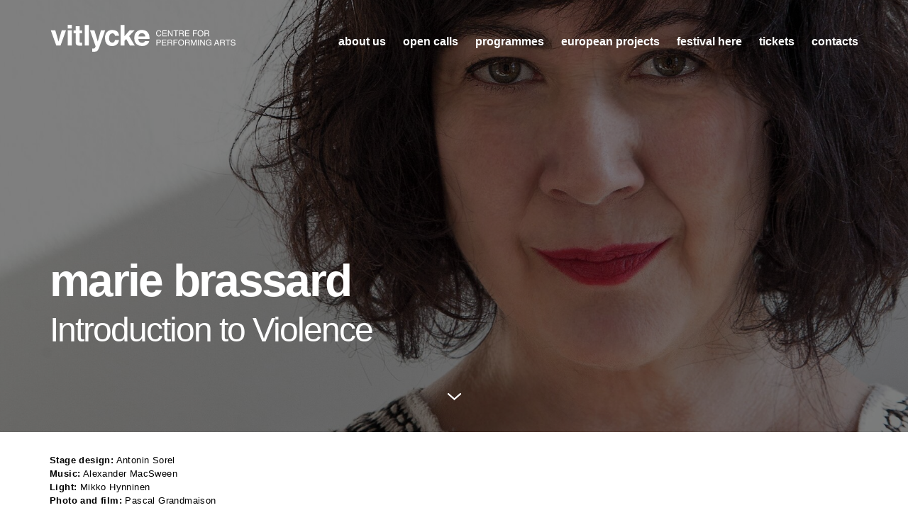

--- FILE ---
content_type: text/html; charset=utf-8
request_url: https://vitlycke.org/schedule_events/111
body_size: 9952
content:
<!doctype html>
<html lang="en">
  <head>
    <title>Vitlycke</title>
    <meta name="viewport" content="width=device-width, initial-scale=1">
    <meta name="apple-mobile-web-app-capable" content="yes">
    <meta property="og:type" content="website">
<meta property="og:site_name" content="Vitlycke">
<meta property="og:url" content="https://vitlycke.org/schedule_events/111">
    <meta name="csrf-param" content="authenticity_token" />
<meta name="csrf-token" content="vB5IbH10BZVnpFqq2T8L9sJejJQYU31NwxhN0Ye7eOgYds3xsc9A2_iPH2gU9jKU_vOZZnIeNk1zu09-V_I68g" />
    

    

    
    <link rel="stylesheet" href="/assets/application-0ea4a4de.css" />
    <script src="/assets/application-fe0de0e3.js"></script>

    <link rel="apple-touch-icon" sizes="180x180" href="/assets/apple-touch-icon-180x180-a737144d.png" />
<link rel="icon" type="image/png" sizes="32x32" href="/assets/favicon-32x32-1246d20f.png" />
<link rel="icon" type="image/png" sizes="192x192" href="/assets/android-chrome-192x192-411f0c26.png" />
<link rel="icon" type="image/png" sizes="16x16" href="/assets/favicon-16x16-8a617b7c.png" />
<link rel="icon" type="image/png" sizes="512x512" href="/assets/android-chrome-512x512-8bc43a91.png" />
<link rel="manifest" href="/site.webmanifest" />
<meta name="msapplication-TileColor" content="#181818" />
<meta name="msapplication-TileImage" content="/assets/mstile-150x150-a645d6f8.png" />
<meta name="theme-color" content="#181818" />
  </head>
  <body>
      <header class="with-image"
          data-controller="header"
          style="background-image: url('/dynamic_images/e163ac7d15d975b9eafcb7073944ae1433600eb5/1800x1666/415-20180719113211173783.jpeg');">
    <div class="overlay"></div>
  <div class="inner">
    <h1 class="logo">
      <a href="/">Vitlycke</a>
    </h1>
    <div class="mobile-toggle"
         data-action="click->header#toggleMobileNav"></div>
    <nav>
        <a href="/about-us">About us</a>
        <a href="/open-calls">open calls</a>
        <a href="/program">Programmes</a>
        <a href="/future-epics">european projects</a>
        <a href="/festival">Festival HERE</a>
        <a href="/book-tickets">Tickets</a>
        <a href="/contact-us">contacts</a>
    </nav>
        <div class="schedule-event headline">
          <h1>
            marie brassard
          </h1>
            <h2>
              Introduction to Violence
            </h2>
        </div>
      <div class="chevron"></div>
  </div>
</header>


    <main class="">
      <section class="schedule-event">
  <div class="inner">
    <div class="credits">
      <p><b>Stage design:</b> Antonin Sorel<br>
<b>Music:</b> Alexander MacSween<br>
<b>Light:</b> Mikko Hynninen<br>
<b>Photo and film:</b> Pascal Grandmaison<br>
<b>Video art:</b> Sabrina Ratté</p>
    </div>

    <div class="info">
      <h2>
        18.08
      </h2>
      <p>Showing of Introduction to Violence by Marie Bassard at 16.00. In collaboration with Göteborgs dans- och teaterfestival.<br>
Vitlycke – Centre for Performing Arts is supported by Tanum Kultur &amp; Fritid and Västra Götalandsregionen.</p>
    </div>

    <div class="body">
      <p>Marie Brassard is an actress, author and director. The international theater audience is familiar with her as an artistic associate of Robert Lepage, part of a collective with whom she has co-­‐authored many plays, between the years 1985 and 2000. These have toured and were presented throughout the world. In 2001, she created her first solo work, Jimmy, within the framework of the Festival TransAmériques. The success of the piece and the experience itself brought her to found her own production company and to begin to work solo. Since then, in collaboration with guest artists from different disciplines and origins, filmmakers, musicians, set and light designers and sound artists, Marie has created surrealist theatre or dance pieces with virtuoso acting skills and innovative video, light and sound installations: The Darkness, Peepshow, The Glass Eye, The Invisible, Me Talking to Myself in the Future, La Fureur de ce que je pense (The Fury of my Thoughts), Trieste, Moving in this World (with choreographer Sarah Williams), Vauban (with author Alain Farah, The Useful Life (Évelyne de la Chenelière). acclaim throughout the world. <br>
She is the artistic director of Infrarouge company.</p>
<p>Introduction to Violence</p>
<p>In the company of artists Alexander MacSween, Antonin Sorel, Sabrina Ratté, Mikko Hynninen and Pascal Grandmaison, Marie Brassard proposes a new solo work, beginning of a cycle, reflection on the perception of time and the learning of brutality.</p>
<p>A mixture of visual and sound arts, film realism and expressionist theater, Introduction to Violence is the first segment of a hybrid work for adults, inspired by a child’s remark.</p>
<p>In the beam of a flashlight that pierces the night, a book of prints opens on a landscape. Leone, two and a half years, points to a clear spot barely perceptible in the blue sky of the drawing. Look, she says, it seems like a little Japanese flower that has not been born yet. In the antechamber she imagines, this flower has a conscience and it hopes for the moment of its incarnation. This point in the sky is a window, through which we see the world beyond what the page of the book conceals. It is in this nebulous space that voices mix to tell the dreamed story of an assassin, to a child who does not want to sleep.</p>
<p><a href="https://infrarouge.org">https://infrarouge.org</a></p>
    </div>
  </div>
</section>

      <div class="newsletter-signup">
  <!-- Begin Mailchimp Signup Form -->
  <div id="mc_embed_signup">
    <form action="https://vitlycke.us16.list-manage.com/subscribe/post?u=036677456d3070dac4aabe6e9&amp;id=1b2fb87025" method="post" id="mc-embedded-subscribe-form" name="mc-embedded-subscribe-form" class="validate" target="_blank" novalidate>
      <div id="mc_embed_signup_scroll">
        <h1>Subscribe to one or more of our mailing lists</h1>
        <div class="indicates-required"><span class="asterisk">*</span> indicates required</div>
        <div class="columns">
          <div class="mc-field-group">
            <label for="mce-EMAIL">Email Address   <span class="asterisk">*</span>
            </label>
            <input type="email" value="" name="EMAIL" class="required email" id="mce-EMAIL">
          </div>
          <div class="mc-field-group">
            <label for="mce-FNAME">First Name </label>
            <input type="text" value="" name="FNAME" class="" id="mce-FNAME">
          </div>
          <div class="mc-field-group">
            <label for="mce-LNAME">Last Name </label>
            <input type="text" value="" name="LNAME" class="" id="mce-LNAME">
          </div>
        </div>
        <div class="mc-field-group input-group">
          <strong>I would like to subscribe to newsletter about: </strong>
          <ul><li><input type="checkbox" value="16" name="group[71706][16]" id="mce-group[71706]-71706-0"><label for="mce-group[71706]-71706-0">Performances and public events (newsletter in Swedish)</label></li>
            <li><input type="checkbox" value="32" name="group[71706][32]" id="mce-group[71706]-71706-1"><label for="mce-group[71706]-71706-1">Workshops and open calls for performers (newsletter in English)</label></li>
            <li><input type="checkbox" value="64" name="group[71706][64]" id="mce-group[71706]-71706-2"><label for="mce-group[71706]-71706-2">Press releases (newsletter in Swedish/English)</label></li>
          </ul>
        </div>
        <div hidden="true"><input type="hidden" name="tags" value="3485162"></div>
        <div id="mce-responses" class="clear foot">
          <div class="response" id="mce-error-response" style="display:none"></div>
          <div class="response" id="mce-success-response" style="display:none"></div>
        </div>       <!-- real people should not fill this in and expect good things - do not remove this or risk form bot signups-->
        <div style="position: absolute; left: -5000px;" aria-hidden="true"><input type="text" name="b_036677456d3070dac4aabe6e9_1b2fb87025" tabindex="-1" value=""></div>
        <div class="optionalParent">
          <div class="clear foot">
            <input type="submit" value="Subscribe" name="subscribe" id="mc-embedded-subscribe" class="button">
            <p class="brandingLogo"><a href="http://eepurl.com/hYOhjL" title="Mailchimp - email marketing made easy and fun"><img src="https://eep.io/mc-cdn-images/template_images/branding_logo_text_dark_dtp.svg"></a></p>
          </div>
        </div>
      </div>
    </form>
  </div>
  <script type='text/javascript' src='//s3.amazonaws.com/downloads.mailchimp.com/js/mc-validate.js'></script><script type='text/javascript'>(function($) {window.fnames = new Array(); window.ftypes = new Array();fnames[0]='EMAIL';ftypes[0]='email';fnames[1]='FNAME';ftypes[1]='text';fnames[2]='LNAME';ftypes[2]='text';}(jQuery));var $mcj = jQuery.noConflict(true);</script>
  <!--End mc_embed_signup-->
</div>

    </main>
    <footer>
  <div class="inner">
    <h1 class="logo">
      <a href="/">Vitlycke</a>
    </h1>
    <nav>
        <a href="/about-us">About us</a>
        <a href="/open-calls">open calls</a>
        <a href="/program">Programmes</a>
        <a href="/future-epics">european projects</a>
        <a href="/festival">Festival HERE</a>
        <a href="/book-tickets">Tickets</a>
        <a href="/contact-us">contacts</a>
    </nav>
  </div>
  <div class="contact">
    <div class="address">
        <p>Vitlycke – Centre for Performing Arts <br>
Vitlycke gård 3<br>
45793 Tanumshede, Sweden</p>
<p><a href="mailto:info@vitlycke.org">info@vitlycke.org</a></p>
    </div>
    <div class="social-media">
      <h4>
        Follow us on Facebook and Instagram
      </h4>
      <a href="https://www.facebook.com/VitlyckeCentreForPerformingArts"><i class="fa fa-facebook-official" aria-hidden="true"></i></a>
      <a href="https://www.instagram.com/vitlyckearts/"><i class="fa fa-instagram" aria-hidden="true"></i></a>
    </div>
  </div>
  <div class="credit">
    <p>
      Design and code by
      <a href="http://anyone.no">Anyone</a>
    </p>
  </div>
</footer>

</html>

--- FILE ---
content_type: text/css
request_url: https://vitlycke.org/assets/application-0ea4a4de.css
body_size: 82017
content:
/*! normalize.css v8.0.1 | MIT License | github.com/necolas/normalize.css */

/* Document
   ========================================================================== */

/**
 * 1. Correct the line height in all browsers.
 * 2. Prevent adjustments of font size after orientation changes in iOS.
 */

html {
  line-height: 1.15; /* 1 */
  -webkit-text-size-adjust: 100%; /* 2 */
}

/* Sections
   ========================================================================== */

/**
 * Remove the margin in all browsers.
 */

body {
  margin: 0;
}

/**
 * Render the `main` element consistently in IE.
 */

main {
  display: block;
}

/**
 * Correct the font size and margin on `h1` elements within `section` and
 * `article` contexts in Chrome, Firefox, and Safari.
 */

h1 {
  font-size: 2em;
  margin: 0.67em 0;
}

/* Grouping content
   ========================================================================== */

/**
 * 1. Add the correct box sizing in Firefox.
 * 2. Show the overflow in Edge and IE.
 */

hr {
  box-sizing: content-box; /* 1 */
  height: 0; /* 1 */
  overflow: visible; /* 2 */
}

/**
 * 1. Correct the inheritance and scaling of font size in all browsers.
 * 2. Correct the odd `em` font sizing in all browsers.
 */

pre {
  font-family: monospace, monospace; /* 1 */
  font-size: 1em; /* 2 */
}

/* Text-level semantics
   ========================================================================== */

/**
 * Remove the gray background on active links in IE 10.
 */

a {
  background-color: transparent;
}

/**
 * 1. Remove the bottom border in Chrome 57-
 * 2. Add the correct text decoration in Chrome, Edge, IE, Opera, and Safari.
 */

abbr[title] {
  border-bottom: none; /* 1 */
  -webkit-text-decoration: underline; /* 2 */
  text-decoration: underline;
  -webkit-text-decoration: underline dotted;
          text-decoration: underline dotted; /* 2 */
}

/**
 * Add the correct font weight in Chrome, Edge, and Safari.
 */

b,
strong {
  font-weight: bolder;
}

/**
 * 1. Correct the inheritance and scaling of font size in all browsers.
 * 2. Correct the odd `em` font sizing in all browsers.
 */

code,
kbd,
samp {
  font-family: monospace, monospace; /* 1 */
  font-size: 1em; /* 2 */
}

/**
 * Add the correct font size in all browsers.
 */

small {
  font-size: 80%;
}

/**
 * Prevent `sub` and `sup` elements from affecting the line height in
 * all browsers.
 */

sub,
sup {
  font-size: 75%;
  line-height: 0;
  position: relative;
  vertical-align: baseline;
}

sub {
  bottom: -0.25em;
}

sup {
  top: -0.5em;
}

/* Embedded content
   ========================================================================== */

/**
 * Remove the border on images inside links in IE 10.
 */

img {
  border-style: none;
}

/* Forms
   ========================================================================== */

/**
 * 1. Change the font styles in all browsers.
 * 2. Remove the margin in Firefox and Safari.
 */

button,
input,
optgroup,
select,
textarea {
  font-family: inherit; /* 1 */
  font-size: 100%; /* 1 */
  line-height: 1.15; /* 1 */
  margin: 0; /* 2 */
}

/**
 * Show the overflow in IE.
 * 1. Show the overflow in Edge.
 */

button,
input { /* 1 */
  overflow: visible;
}

/**
 * Remove the inheritance of text transform in Edge, Firefox, and IE.
 * 1. Remove the inheritance of text transform in Firefox.
 */

button,
select { /* 1 */
  text-transform: none;
}

/**
 * Correct the inability to style clickable types in iOS and Safari.
 */

button,
[type="button"],
[type="reset"],
[type="submit"] {
  -webkit-appearance: button;
}

/**
 * Remove the inner border and padding in Firefox.
 */

button::-moz-focus-inner,
[type="button"]::-moz-focus-inner,
[type="reset"]::-moz-focus-inner,
[type="submit"]::-moz-focus-inner {
  border-style: none;
  padding: 0;
}

/**
 * Restore the focus styles unset by the previous rule.
 */

button:-moz-focusring,
[type="button"]:-moz-focusring,
[type="reset"]:-moz-focusring,
[type="submit"]:-moz-focusring {
  outline: 1px dotted ButtonText;
}

/**
 * Correct the padding in Firefox.
 */

fieldset {
  padding: 0.35em 0.75em 0.625em;
}

/**
 * 1. Correct the text wrapping in Edge and IE.
 * 2. Correct the color inheritance from `fieldset` elements in IE.
 * 3. Remove the padding so developers are not caught out when they zero out
 *    `fieldset` elements in all browsers.
 */

legend {
  box-sizing: border-box; /* 1 */
  color: inherit; /* 2 */
  display: table; /* 1 */
  max-width: 100%; /* 1 */
  padding: 0; /* 3 */
  white-space: normal; /* 1 */
}

/**
 * Add the correct vertical alignment in Chrome, Firefox, and Opera.
 */

progress {
  vertical-align: baseline;
}

/**
 * Remove the default vertical scrollbar in IE 10+.
 */

textarea {
  overflow: auto;
}

/**
 * 1. Add the correct box sizing in IE 10.
 * 2. Remove the padding in IE 10.
 */

[type="checkbox"],
[type="radio"] {
  box-sizing: border-box; /* 1 */
  padding: 0; /* 2 */
}

/**
 * Correct the cursor style of increment and decrement buttons in Chrome.
 */

[type="number"]::-webkit-inner-spin-button,
[type="number"]::-webkit-outer-spin-button {
  height: auto;
}

/**
 * 1. Correct the odd appearance in Chrome and Safari.
 * 2. Correct the outline style in Safari.
 */

[type="search"] {
  -webkit-appearance: textfield; /* 1 */
  outline-offset: -2px; /* 2 */
}

/**
 * Remove the inner padding in Chrome and Safari on macOS.
 */

[type="search"]::-webkit-search-decoration {
  -webkit-appearance: none;
}

/**
 * 1. Correct the inability to style clickable types in iOS and Safari.
 * 2. Change font properties to `inherit` in Safari.
 */

::-webkit-file-upload-button {
  -webkit-appearance: button; /* 1 */
  font: inherit; /* 2 */
}

/* Interactive
   ========================================================================== */

/*
 * Add the correct display in Edge, IE 10+, and Firefox.
 */

details {
  display: block;
}

/*
 * Add the correct display in all browsers.
 */

summary {
  display: list-item;
}

/* Misc
   ========================================================================== */

/**
 * Add the correct display in IE 10+.
 */

template {
  display: none;
}

/**
 * Add the correct display in IE 10.
 */

[hidden] {
  display: none;
}

/*!
 *  Font Awesome 4.7.0 by @davegandy - http://fontawesome.io - @fontawesome
 *  License - http://fontawesome.io/license (Font: SIL OFL 1.1, CSS: MIT License)
 */

@font-face {
  font-family: "FontAwesome";
  src: url("/assets/fontawesome-webfont-db3c3b8f.eot");
  src:
    url("/assets/fontawesome-webfont-db3c3b8f.eot?#iefix") format("embedded-opentype"),
    url("/assets/fontawesome-webfont-4ff1697d.woff2") format("woff2"),
    url("/assets/fontawesome-webfont-f71b187e.woff") format("woff"),
    url("/assets/fontawesome-webfont-db026e68.ttf") format("truetype"),
    url("/assets/fontawesome-webfont-3db2cf06.svg#fontawesomeregular") format("svg");
  font-weight: normal;
  font-style: normal;
}

.fa {
  display: inline-block;
  font: normal normal normal 14px/1 FontAwesome;
  font-size: inherit;
  text-rendering: auto;
  -webkit-font-smoothing: antialiased;
  -moz-osx-font-smoothing: grayscale;
}

/* makes the font 33% larger relative to the icon container */

.fa-lg {
  font-size: 1.33333333em;
  line-height: 0.75em;
  vertical-align: -15%;
}

.fa-2x {
  font-size: 2em;
}

.fa-3x {
  font-size: 3em;
}

.fa-4x {
  font-size: 4em;
}

.fa-5x {
  font-size: 5em;
}

.fa-fw {
  width: 1.28571429em;
  text-align: center;
}

.fa-ul {
  padding-left: 0;
  margin-left: 2.14285714em;
  list-style-type: none;
}

.fa-ul > li {
  position: relative;
}

.fa-li {
  position: absolute;
  left: -2.14285714em;
  width: 2.14285714em;
  top: 0.14285714em;
  text-align: center;
}

.fa-li.fa-lg {
  left: -1.85714286em;
}

.fa-border {
  padding: 0.2em 0.25em 0.15em;
  border: solid 0.08em #eeeeee;
  border-radius: 0.1em;
}

.fa-pull-left {
  float: left;
}

.fa-pull-right {
  float: right;
}

.fa.fa-pull-left {
  margin-right: 0.3em;
}

.fa.fa-pull-right {
  margin-left: 0.3em;
}

/* Deprecated as of 4.4.0 */

.pull-right {
  float: right;
}

.pull-left {
  float: left;
}

.fa.pull-left {
  margin-right: 0.3em;
}

.fa.pull-right {
  margin-left: 0.3em;
}

.fa-spin {
  animation: fa-spin 2s infinite linear;
}

.fa-pulse {
  animation: fa-spin 1s infinite steps(8);
}

@keyframes fa-spin {
  0% {
    transform: rotate(0deg);
  }
  100% {
    transform: rotate(359deg);
  }
}

.fa-rotate-90 {
  -ms-filter: "progid:DXImageTransform.Microsoft.BasicImage(rotation=1)";
  transform: rotate(90deg);
}

.fa-rotate-180 {
  -ms-filter: "progid:DXImageTransform.Microsoft.BasicImage(rotation=2)";
  transform: rotate(180deg);
}

.fa-rotate-270 {
  -ms-filter: "progid:DXImageTransform.Microsoft.BasicImage(rotation=3)";
  transform: rotate(270deg);
}

.fa-flip-horizontal {
  -ms-filter: "progid:DXImageTransform.Microsoft.BasicImage(rotation=0, mirror=1)";
  transform: scale(-1, 1);
}

.fa-flip-vertical {
  -ms-filter: "progid:DXImageTransform.Microsoft.BasicImage(rotation=2, mirror=1)";
  transform: scale(1, -1);
}

:root .fa-rotate-90,
:root .fa-rotate-180,
:root .fa-rotate-270,
:root .fa-flip-horizontal,
:root .fa-flip-vertical {
  filter: none;
}

.fa-stack {
  position: relative;
  display: inline-block;
  width: 2em;
  height: 2em;
  line-height: 2em;
  vertical-align: middle;
}

.fa-stack-1x,
.fa-stack-2x {
  position: absolute;
  left: 0;
  width: 100%;
  text-align: center;
}

.fa-stack-1x {
  line-height: inherit;
}

.fa-stack-2x {
  font-size: 2em;
}

.fa-inverse {
  color: #ffffff;
}

/* Font Awesome uses the Unicode Private Use Area (PUA) to ensure screen
   readers do not read off random characters that represent icons */

.fa-glass:before {
  content: "\f000";
}

.fa-music:before {
  content: "\f001";
}

.fa-search:before {
  content: "\f002";
}

.fa-envelope-o:before {
  content: "\f003";
}

.fa-heart:before {
  content: "\f004";
}

.fa-star:before {
  content: "\f005";
}

.fa-star-o:before {
  content: "\f006";
}

.fa-user:before {
  content: "\f007";
}

.fa-film:before {
  content: "\f008";
}

.fa-th-large:before {
  content: "\f009";
}

.fa-th:before {
  content: "\f00a";
}

.fa-th-list:before {
  content: "\f00b";
}

.fa-check:before {
  content: "\f00c";
}

.fa-remove:before,
.fa-close:before,
.fa-times:before {
  content: "\f00d";
}

.fa-search-plus:before {
  content: "\f00e";
}

.fa-search-minus:before {
  content: "\f010";
}

.fa-power-off:before {
  content: "\f011";
}

.fa-signal:before {
  content: "\f012";
}

.fa-gear:before,
.fa-cog:before {
  content: "\f013";
}

.fa-trash-o:before {
  content: "\f014";
}

.fa-home:before {
  content: "\f015";
}

.fa-file-o:before {
  content: "\f016";
}

.fa-clock-o:before {
  content: "\f017";
}

.fa-road:before {
  content: "\f018";
}

.fa-download:before {
  content: "\f019";
}

.fa-arrow-circle-o-down:before {
  content: "\f01a";
}

.fa-arrow-circle-o-up:before {
  content: "\f01b";
}

.fa-inbox:before {
  content: "\f01c";
}

.fa-play-circle-o:before {
  content: "\f01d";
}

.fa-rotate-right:before,
.fa-repeat:before {
  content: "\f01e";
}

.fa-refresh:before {
  content: "\f021";
}

.fa-list-alt:before {
  content: "\f022";
}

.fa-lock:before {
  content: "\f023";
}

.fa-flag:before {
  content: "\f024";
}

.fa-headphones:before {
  content: "\f025";
}

.fa-volume-off:before {
  content: "\f026";
}

.fa-volume-down:before {
  content: "\f027";
}

.fa-volume-up:before {
  content: "\f028";
}

.fa-qrcode:before {
  content: "\f029";
}

.fa-barcode:before {
  content: "\f02a";
}

.fa-tag:before {
  content: "\f02b";
}

.fa-tags:before {
  content: "\f02c";
}

.fa-book:before {
  content: "\f02d";
}

.fa-bookmark:before {
  content: "\f02e";
}

.fa-print:before {
  content: "\f02f";
}

.fa-camera:before {
  content: "\f030";
}

.fa-font:before {
  content: "\f031";
}

.fa-bold:before {
  content: "\f032";
}

.fa-italic:before {
  content: "\f033";
}

.fa-text-height:before {
  content: "\f034";
}

.fa-text-width:before {
  content: "\f035";
}

.fa-align-left:before {
  content: "\f036";
}

.fa-align-center:before {
  content: "\f037";
}

.fa-align-right:before {
  content: "\f038";
}

.fa-align-justify:before {
  content: "\f039";
}

.fa-list:before {
  content: "\f03a";
}

.fa-dedent:before,
.fa-outdent:before {
  content: "\f03b";
}

.fa-indent:before {
  content: "\f03c";
}

.fa-video-camera:before {
  content: "\f03d";
}

.fa-photo:before,
.fa-image:before,
.fa-picture-o:before {
  content: "\f03e";
}

.fa-pencil:before {
  content: "\f040";
}

.fa-map-marker:before {
  content: "\f041";
}

.fa-adjust:before {
  content: "\f042";
}

.fa-tint:before {
  content: "\f043";
}

.fa-edit:before,
.fa-pencil-square-o:before {
  content: "\f044";
}

.fa-share-square-o:before {
  content: "\f045";
}

.fa-check-square-o:before {
  content: "\f046";
}

.fa-arrows:before {
  content: "\f047";
}

.fa-step-backward:before {
  content: "\f048";
}

.fa-fast-backward:before {
  content: "\f049";
}

.fa-backward:before {
  content: "\f04a";
}

.fa-play:before {
  content: "\f04b";
}

.fa-pause:before {
  content: "\f04c";
}

.fa-stop:before {
  content: "\f04d";
}

.fa-forward:before {
  content: "\f04e";
}

.fa-fast-forward:before {
  content: "\f050";
}

.fa-step-forward:before {
  content: "\f051";
}

.fa-eject:before {
  content: "\f052";
}

.fa-chevron-left:before {
  content: "\f053";
}

.fa-chevron-right:before {
  content: "\f054";
}

.fa-plus-circle:before {
  content: "\f055";
}

.fa-minus-circle:before {
  content: "\f056";
}

.fa-times-circle:before {
  content: "\f057";
}

.fa-check-circle:before {
  content: "\f058";
}

.fa-question-circle:before {
  content: "\f059";
}

.fa-info-circle:before {
  content: "\f05a";
}

.fa-crosshairs:before {
  content: "\f05b";
}

.fa-times-circle-o:before {
  content: "\f05c";
}

.fa-check-circle-o:before {
  content: "\f05d";
}

.fa-ban:before {
  content: "\f05e";
}

.fa-arrow-left:before {
  content: "\f060";
}

.fa-arrow-right:before {
  content: "\f061";
}

.fa-arrow-up:before {
  content: "\f062";
}

.fa-arrow-down:before {
  content: "\f063";
}

.fa-mail-forward:before,
.fa-share:before {
  content: "\f064";
}

.fa-expand:before {
  content: "\f065";
}

.fa-compress:before {
  content: "\f066";
}

.fa-plus:before {
  content: "\f067";
}

.fa-minus:before {
  content: "\f068";
}

.fa-asterisk:before {
  content: "\f069";
}

.fa-exclamation-circle:before {
  content: "\f06a";
}

.fa-gift:before {
  content: "\f06b";
}

.fa-leaf:before {
  content: "\f06c";
}

.fa-fire:before {
  content: "\f06d";
}

.fa-eye:before {
  content: "\f06e";
}

.fa-eye-slash:before {
  content: "\f070";
}

.fa-warning:before,
.fa-exclamation-triangle:before {
  content: "\f071";
}

.fa-plane:before {
  content: "\f072";
}

.fa-calendar:before {
  content: "\f073";
}

.fa-random:before {
  content: "\f074";
}

.fa-comment:before {
  content: "\f075";
}

.fa-magnet:before {
  content: "\f076";
}

.fa-chevron-up:before {
  content: "\f077";
}

.fa-chevron-down:before {
  content: "\f078";
}

.fa-retweet:before {
  content: "\f079";
}

.fa-shopping-cart:before {
  content: "\f07a";
}

.fa-folder:before {
  content: "\f07b";
}

.fa-folder-open:before {
  content: "\f07c";
}

.fa-arrows-v:before {
  content: "\f07d";
}

.fa-arrows-h:before {
  content: "\f07e";
}

.fa-bar-chart-o:before,
.fa-bar-chart:before {
  content: "\f080";
}

.fa-twitter-square:before {
  content: "\f081";
}

.fa-facebook-square:before {
  content: "\f082";
}

.fa-camera-retro:before {
  content: "\f083";
}

.fa-key:before {
  content: "\f084";
}

.fa-gears:before,
.fa-cogs:before {
  content: "\f085";
}

.fa-comments:before {
  content: "\f086";
}

.fa-thumbs-o-up:before {
  content: "\f087";
}

.fa-thumbs-o-down:before {
  content: "\f088";
}

.fa-star-half:before {
  content: "\f089";
}

.fa-heart-o:before {
  content: "\f08a";
}

.fa-sign-out:before {
  content: "\f08b";
}

.fa-linkedin-square:before {
  content: "\f08c";
}

.fa-thumb-tack:before {
  content: "\f08d";
}

.fa-external-link:before {
  content: "\f08e";
}

.fa-sign-in:before {
  content: "\f090";
}

.fa-trophy:before {
  content: "\f091";
}

.fa-github-square:before {
  content: "\f092";
}

.fa-upload:before {
  content: "\f093";
}

.fa-lemon-o:before {
  content: "\f094";
}

.fa-phone:before {
  content: "\f095";
}

.fa-square-o:before {
  content: "\f096";
}

.fa-bookmark-o:before {
  content: "\f097";
}

.fa-phone-square:before {
  content: "\f098";
}

.fa-twitter:before {
  content: "\f099";
}

.fa-facebook-f:before,
.fa-facebook:before {
  content: "\f09a";
}

.fa-github:before {
  content: "\f09b";
}

.fa-unlock:before {
  content: "\f09c";
}

.fa-credit-card:before {
  content: "\f09d";
}

.fa-feed:before,
.fa-rss:before {
  content: "\f09e";
}

.fa-hdd-o:before {
  content: "\f0a0";
}

.fa-bullhorn:before {
  content: "\f0a1";
}

.fa-bell:before {
  content: "\f0f3";
}

.fa-certificate:before {
  content: "\f0a3";
}

.fa-hand-o-right:before {
  content: "\f0a4";
}

.fa-hand-o-left:before {
  content: "\f0a5";
}

.fa-hand-o-up:before {
  content: "\f0a6";
}

.fa-hand-o-down:before {
  content: "\f0a7";
}

.fa-arrow-circle-left:before {
  content: "\f0a8";
}

.fa-arrow-circle-right:before {
  content: "\f0a9";
}

.fa-arrow-circle-up:before {
  content: "\f0aa";
}

.fa-arrow-circle-down:before {
  content: "\f0ab";
}

.fa-globe:before {
  content: "\f0ac";
}

.fa-wrench:before {
  content: "\f0ad";
}

.fa-tasks:before {
  content: "\f0ae";
}

.fa-filter:before {
  content: "\f0b0";
}

.fa-briefcase:before {
  content: "\f0b1";
}

.fa-arrows-alt:before {
  content: "\f0b2";
}

.fa-group:before,
.fa-users:before {
  content: "\f0c0";
}

.fa-chain:before,
.fa-link:before {
  content: "\f0c1";
}

.fa-cloud:before {
  content: "\f0c2";
}

.fa-flask:before {
  content: "\f0c3";
}

.fa-cut:before,
.fa-scissors:before {
  content: "\f0c4";
}

.fa-copy:before,
.fa-files-o:before {
  content: "\f0c5";
}

.fa-paperclip:before {
  content: "\f0c6";
}

.fa-save:before,
.fa-floppy-o:before {
  content: "\f0c7";
}

.fa-square:before {
  content: "\f0c8";
}

.fa-navicon:before,
.fa-reorder:before,
.fa-bars:before {
  content: "\f0c9";
}

.fa-list-ul:before {
  content: "\f0ca";
}

.fa-list-ol:before {
  content: "\f0cb";
}

.fa-strikethrough:before {
  content: "\f0cc";
}

.fa-underline:before {
  content: "\f0cd";
}

.fa-table:before {
  content: "\f0ce";
}

.fa-magic:before {
  content: "\f0d0";
}

.fa-truck:before {
  content: "\f0d1";
}

.fa-pinterest:before {
  content: "\f0d2";
}

.fa-pinterest-square:before {
  content: "\f0d3";
}

.fa-google-plus-square:before {
  content: "\f0d4";
}

.fa-google-plus:before {
  content: "\f0d5";
}

.fa-money:before {
  content: "\f0d6";
}

.fa-caret-down:before {
  content: "\f0d7";
}

.fa-caret-up:before {
  content: "\f0d8";
}

.fa-caret-left:before {
  content: "\f0d9";
}

.fa-caret-right:before {
  content: "\f0da";
}

.fa-columns:before {
  content: "\f0db";
}

.fa-unsorted:before,
.fa-sort:before {
  content: "\f0dc";
}

.fa-sort-down:before,
.fa-sort-desc:before {
  content: "\f0dd";
}

.fa-sort-up:before,
.fa-sort-asc:before {
  content: "\f0de";
}

.fa-envelope:before {
  content: "\f0e0";
}

.fa-linkedin:before {
  content: "\f0e1";
}

.fa-rotate-left:before,
.fa-undo:before {
  content: "\f0e2";
}

.fa-legal:before,
.fa-gavel:before {
  content: "\f0e3";
}

.fa-dashboard:before,
.fa-tachometer:before {
  content: "\f0e4";
}

.fa-comment-o:before {
  content: "\f0e5";
}

.fa-comments-o:before {
  content: "\f0e6";
}

.fa-flash:before,
.fa-bolt:before {
  content: "\f0e7";
}

.fa-sitemap:before {
  content: "\f0e8";
}

.fa-umbrella:before {
  content: "\f0e9";
}

.fa-paste:before,
.fa-clipboard:before {
  content: "\f0ea";
}

.fa-lightbulb-o:before {
  content: "\f0eb";
}

.fa-exchange:before {
  content: "\f0ec";
}

.fa-cloud-download:before {
  content: "\f0ed";
}

.fa-cloud-upload:before {
  content: "\f0ee";
}

.fa-user-md:before {
  content: "\f0f0";
}

.fa-stethoscope:before {
  content: "\f0f1";
}

.fa-suitcase:before {
  content: "\f0f2";
}

.fa-bell-o:before {
  content: "\f0a2";
}

.fa-coffee:before {
  content: "\f0f4";
}

.fa-cutlery:before {
  content: "\f0f5";
}

.fa-file-text-o:before {
  content: "\f0f6";
}

.fa-building-o:before {
  content: "\f0f7";
}

.fa-hospital-o:before {
  content: "\f0f8";
}

.fa-ambulance:before {
  content: "\f0f9";
}

.fa-medkit:before {
  content: "\f0fa";
}

.fa-fighter-jet:before {
  content: "\f0fb";
}

.fa-beer:before {
  content: "\f0fc";
}

.fa-h-square:before {
  content: "\f0fd";
}

.fa-plus-square:before {
  content: "\f0fe";
}

.fa-angle-double-left:before {
  content: "\f100";
}

.fa-angle-double-right:before {
  content: "\f101";
}

.fa-angle-double-up:before {
  content: "\f102";
}

.fa-angle-double-down:before {
  content: "\f103";
}

.fa-angle-left:before {
  content: "\f104";
}

.fa-angle-right:before {
  content: "\f105";
}

.fa-angle-up:before {
  content: "\f106";
}

.fa-angle-down:before {
  content: "\f107";
}

.fa-desktop:before {
  content: "\f108";
}

.fa-laptop:before {
  content: "\f109";
}

.fa-tablet:before {
  content: "\f10a";
}

.fa-mobile-phone:before,
.fa-mobile:before {
  content: "\f10b";
}

.fa-circle-o:before {
  content: "\f10c";
}

.fa-quote-left:before {
  content: "\f10d";
}

.fa-quote-right:before {
  content: "\f10e";
}

.fa-spinner:before {
  content: "\f110";
}

.fa-circle:before {
  content: "\f111";
}

.fa-mail-reply:before,
.fa-reply:before {
  content: "\f112";
}

.fa-github-alt:before {
  content: "\f113";
}

.fa-folder-o:before {
  content: "\f114";
}

.fa-folder-open-o:before {
  content: "\f115";
}

.fa-smile-o:before {
  content: "\f118";
}

.fa-frown-o:before {
  content: "\f119";
}

.fa-meh-o:before {
  content: "\f11a";
}

.fa-gamepad:before {
  content: "\f11b";
}

.fa-keyboard-o:before {
  content: "\f11c";
}

.fa-flag-o:before {
  content: "\f11d";
}

.fa-flag-checkered:before {
  content: "\f11e";
}

.fa-terminal:before {
  content: "\f120";
}

.fa-code:before {
  content: "\f121";
}

.fa-mail-reply-all:before,
.fa-reply-all:before {
  content: "\f122";
}

.fa-star-half-empty:before,
.fa-star-half-full:before,
.fa-star-half-o:before {
  content: "\f123";
}

.fa-location-arrow:before {
  content: "\f124";
}

.fa-crop:before {
  content: "\f125";
}

.fa-code-fork:before {
  content: "\f126";
}

.fa-unlink:before,
.fa-chain-broken:before {
  content: "\f127";
}

.fa-question:before {
  content: "\f128";
}

.fa-info:before {
  content: "\f129";
}

.fa-exclamation:before {
  content: "\f12a";
}

.fa-superscript:before {
  content: "\f12b";
}

.fa-subscript:before {
  content: "\f12c";
}

.fa-eraser:before {
  content: "\f12d";
}

.fa-puzzle-piece:before {
  content: "\f12e";
}

.fa-microphone:before {
  content: "\f130";
}

.fa-microphone-slash:before {
  content: "\f131";
}

.fa-shield:before {
  content: "\f132";
}

.fa-calendar-o:before {
  content: "\f133";
}

.fa-fire-extinguisher:before {
  content: "\f134";
}

.fa-rocket:before {
  content: "\f135";
}

.fa-maxcdn:before {
  content: "\f136";
}

.fa-chevron-circle-left:before {
  content: "\f137";
}

.fa-chevron-circle-right:before {
  content: "\f138";
}

.fa-chevron-circle-up:before {
  content: "\f139";
}

.fa-chevron-circle-down:before {
  content: "\f13a";
}

.fa-html5:before {
  content: "\f13b";
}

.fa-css3:before {
  content: "\f13c";
}

.fa-anchor:before {
  content: "\f13d";
}

.fa-unlock-alt:before {
  content: "\f13e";
}

.fa-bullseye:before {
  content: "\f140";
}

.fa-ellipsis-h:before {
  content: "\f141";
}

.fa-ellipsis-v:before {
  content: "\f142";
}

.fa-rss-square:before {
  content: "\f143";
}

.fa-play-circle:before {
  content: "\f144";
}

.fa-ticket:before {
  content: "\f145";
}

.fa-minus-square:before {
  content: "\f146";
}

.fa-minus-square-o:before {
  content: "\f147";
}

.fa-level-up:before {
  content: "\f148";
}

.fa-level-down:before {
  content: "\f149";
}

.fa-check-square:before {
  content: "\f14a";
}

.fa-pencil-square:before {
  content: "\f14b";
}

.fa-external-link-square:before {
  content: "\f14c";
}

.fa-share-square:before {
  content: "\f14d";
}

.fa-compass:before {
  content: "\f14e";
}

.fa-toggle-down:before,
.fa-caret-square-o-down:before {
  content: "\f150";
}

.fa-toggle-up:before,
.fa-caret-square-o-up:before {
  content: "\f151";
}

.fa-toggle-right:before,
.fa-caret-square-o-right:before {
  content: "\f152";
}

.fa-euro:before,
.fa-eur:before {
  content: "\f153";
}

.fa-gbp:before {
  content: "\f154";
}

.fa-dollar:before,
.fa-usd:before {
  content: "\f155";
}

.fa-rupee:before,
.fa-inr:before {
  content: "\f156";
}

.fa-cny:before,
.fa-rmb:before,
.fa-yen:before,
.fa-jpy:before {
  content: "\f157";
}

.fa-ruble:before,
.fa-rouble:before,
.fa-rub:before {
  content: "\f158";
}

.fa-won:before,
.fa-krw:before {
  content: "\f159";
}

.fa-bitcoin:before,
.fa-btc:before {
  content: "\f15a";
}

.fa-file:before {
  content: "\f15b";
}

.fa-file-text:before {
  content: "\f15c";
}

.fa-sort-alpha-asc:before {
  content: "\f15d";
}

.fa-sort-alpha-desc:before {
  content: "\f15e";
}

.fa-sort-amount-asc:before {
  content: "\f160";
}

.fa-sort-amount-desc:before {
  content: "\f161";
}

.fa-sort-numeric-asc:before {
  content: "\f162";
}

.fa-sort-numeric-desc:before {
  content: "\f163";
}

.fa-thumbs-up:before {
  content: "\f164";
}

.fa-thumbs-down:before {
  content: "\f165";
}

.fa-youtube-square:before {
  content: "\f166";
}

.fa-youtube:before {
  content: "\f167";
}

.fa-xing:before {
  content: "\f168";
}

.fa-xing-square:before {
  content: "\f169";
}

.fa-youtube-play:before {
  content: "\f16a";
}

.fa-dropbox:before {
  content: "\f16b";
}

.fa-stack-overflow:before {
  content: "\f16c";
}

.fa-instagram:before {
  content: "\f16d";
}

.fa-flickr:before {
  content: "\f16e";
}

.fa-adn:before {
  content: "\f170";
}

.fa-bitbucket:before {
  content: "\f171";
}

.fa-bitbucket-square:before {
  content: "\f172";
}

.fa-tumblr:before {
  content: "\f173";
}

.fa-tumblr-square:before {
  content: "\f174";
}

.fa-long-arrow-down:before {
  content: "\f175";
}

.fa-long-arrow-up:before {
  content: "\f176";
}

.fa-long-arrow-left:before {
  content: "\f177";
}

.fa-long-arrow-right:before {
  content: "\f178";
}

.fa-apple:before {
  content: "\f179";
}

.fa-windows:before {
  content: "\f17a";
}

.fa-android:before {
  content: "\f17b";
}

.fa-linux:before {
  content: "\f17c";
}

.fa-dribbble:before {
  content: "\f17d";
}

.fa-skype:before {
  content: "\f17e";
}

.fa-foursquare:before {
  content: "\f180";
}

.fa-trello:before {
  content: "\f181";
}

.fa-female:before {
  content: "\f182";
}

.fa-male:before {
  content: "\f183";
}

.fa-gittip:before,
.fa-gratipay:before {
  content: "\f184";
}

.fa-sun-o:before {
  content: "\f185";
}

.fa-moon-o:before {
  content: "\f186";
}

.fa-archive:before {
  content: "\f187";
}

.fa-bug:before {
  content: "\f188";
}

.fa-vk:before {
  content: "\f189";
}

.fa-weibo:before {
  content: "\f18a";
}

.fa-renren:before {
  content: "\f18b";
}

.fa-pagelines:before {
  content: "\f18c";
}

.fa-stack-exchange:before {
  content: "\f18d";
}

.fa-arrow-circle-o-right:before {
  content: "\f18e";
}

.fa-arrow-circle-o-left:before {
  content: "\f190";
}

.fa-toggle-left:before,
.fa-caret-square-o-left:before {
  content: "\f191";
}

.fa-dot-circle-o:before {
  content: "\f192";
}

.fa-wheelchair:before {
  content: "\f193";
}

.fa-vimeo-square:before {
  content: "\f194";
}

.fa-turkish-lira:before,
.fa-try:before {
  content: "\f195";
}

.fa-plus-square-o:before {
  content: "\f196";
}

.fa-space-shuttle:before {
  content: "\f197";
}

.fa-slack:before {
  content: "\f198";
}

.fa-envelope-square:before {
  content: "\f199";
}

.fa-wordpress:before {
  content: "\f19a";
}

.fa-openid:before {
  content: "\f19b";
}

.fa-institution:before,
.fa-bank:before,
.fa-university:before {
  content: "\f19c";
}

.fa-mortar-board:before,
.fa-graduation-cap:before {
  content: "\f19d";
}

.fa-yahoo:before {
  content: "\f19e";
}

.fa-google:before {
  content: "\f1a0";
}

.fa-reddit:before {
  content: "\f1a1";
}

.fa-reddit-square:before {
  content: "\f1a2";
}

.fa-stumbleupon-circle:before {
  content: "\f1a3";
}

.fa-stumbleupon:before {
  content: "\f1a4";
}

.fa-delicious:before {
  content: "\f1a5";
}

.fa-digg:before {
  content: "\f1a6";
}

.fa-pied-piper-pp:before {
  content: "\f1a7";
}

.fa-pied-piper-alt:before {
  content: "\f1a8";
}

.fa-drupal:before {
  content: "\f1a9";
}

.fa-joomla:before {
  content: "\f1aa";
}

.fa-language:before {
  content: "\f1ab";
}

.fa-fax:before {
  content: "\f1ac";
}

.fa-building:before {
  content: "\f1ad";
}

.fa-child:before {
  content: "\f1ae";
}

.fa-paw:before {
  content: "\f1b0";
}

.fa-spoon:before {
  content: "\f1b1";
}

.fa-cube:before {
  content: "\f1b2";
}

.fa-cubes:before {
  content: "\f1b3";
}

.fa-behance:before {
  content: "\f1b4";
}

.fa-behance-square:before {
  content: "\f1b5";
}

.fa-steam:before {
  content: "\f1b6";
}

.fa-steam-square:before {
  content: "\f1b7";
}

.fa-recycle:before {
  content: "\f1b8";
}

.fa-automobile:before,
.fa-car:before {
  content: "\f1b9";
}

.fa-cab:before,
.fa-taxi:before {
  content: "\f1ba";
}

.fa-tree:before {
  content: "\f1bb";
}

.fa-spotify:before {
  content: "\f1bc";
}

.fa-deviantart:before {
  content: "\f1bd";
}

.fa-soundcloud:before {
  content: "\f1be";
}

.fa-database:before {
  content: "\f1c0";
}

.fa-file-pdf-o:before {
  content: "\f1c1";
}

.fa-file-word-o:before {
  content: "\f1c2";
}

.fa-file-excel-o:before {
  content: "\f1c3";
}

.fa-file-powerpoint-o:before {
  content: "\f1c4";
}

.fa-file-photo-o:before,
.fa-file-picture-o:before,
.fa-file-image-o:before {
  content: "\f1c5";
}

.fa-file-zip-o:before,
.fa-file-archive-o:before {
  content: "\f1c6";
}

.fa-file-sound-o:before,
.fa-file-audio-o:before {
  content: "\f1c7";
}

.fa-file-movie-o:before,
.fa-file-video-o:before {
  content: "\f1c8";
}

.fa-file-code-o:before {
  content: "\f1c9";
}

.fa-vine:before {
  content: "\f1ca";
}

.fa-codepen:before {
  content: "\f1cb";
}

.fa-jsfiddle:before {
  content: "\f1cc";
}

.fa-life-bouy:before,
.fa-life-buoy:before,
.fa-life-saver:before,
.fa-support:before,
.fa-life-ring:before {
  content: "\f1cd";
}

.fa-circle-o-notch:before {
  content: "\f1ce";
}

.fa-ra:before,
.fa-resistance:before,
.fa-rebel:before {
  content: "\f1d0";
}

.fa-ge:before,
.fa-empire:before {
  content: "\f1d1";
}

.fa-git-square:before {
  content: "\f1d2";
}

.fa-git:before {
  content: "\f1d3";
}

.fa-y-combinator-square:before,
.fa-yc-square:before,
.fa-hacker-news:before {
  content: "\f1d4";
}

.fa-tencent-weibo:before {
  content: "\f1d5";
}

.fa-qq:before {
  content: "\f1d6";
}

.fa-wechat:before,
.fa-weixin:before {
  content: "\f1d7";
}

.fa-send:before,
.fa-paper-plane:before {
  content: "\f1d8";
}

.fa-send-o:before,
.fa-paper-plane-o:before {
  content: "\f1d9";
}

.fa-history:before {
  content: "\f1da";
}

.fa-circle-thin:before {
  content: "\f1db";
}

.fa-header:before {
  content: "\f1dc";
}

.fa-paragraph:before {
  content: "\f1dd";
}

.fa-sliders:before {
  content: "\f1de";
}

.fa-share-alt:before {
  content: "\f1e0";
}

.fa-share-alt-square:before {
  content: "\f1e1";
}

.fa-bomb:before {
  content: "\f1e2";
}

.fa-soccer-ball-o:before,
.fa-futbol-o:before {
  content: "\f1e3";
}

.fa-tty:before {
  content: "\f1e4";
}

.fa-binoculars:before {
  content: "\f1e5";
}

.fa-plug:before {
  content: "\f1e6";
}

.fa-slideshare:before {
  content: "\f1e7";
}

.fa-twitch:before {
  content: "\f1e8";
}

.fa-yelp:before {
  content: "\f1e9";
}

.fa-newspaper-o:before {
  content: "\f1ea";
}

.fa-wifi:before {
  content: "\f1eb";
}

.fa-calculator:before {
  content: "\f1ec";
}

.fa-paypal:before {
  content: "\f1ed";
}

.fa-google-wallet:before {
  content: "\f1ee";
}

.fa-cc-visa:before {
  content: "\f1f0";
}

.fa-cc-mastercard:before {
  content: "\f1f1";
}

.fa-cc-discover:before {
  content: "\f1f2";
}

.fa-cc-amex:before {
  content: "\f1f3";
}

.fa-cc-paypal:before {
  content: "\f1f4";
}

.fa-cc-stripe:before {
  content: "\f1f5";
}

.fa-bell-slash:before {
  content: "\f1f6";
}

.fa-bell-slash-o:before {
  content: "\f1f7";
}

.fa-trash:before {
  content: "\f1f8";
}

.fa-copyright:before {
  content: "\f1f9";
}

.fa-at:before {
  content: "\f1fa";
}

.fa-eyedropper:before {
  content: "\f1fb";
}

.fa-paint-brush:before {
  content: "\f1fc";
}

.fa-birthday-cake:before {
  content: "\f1fd";
}

.fa-area-chart:before {
  content: "\f1fe";
}

.fa-pie-chart:before {
  content: "\f200";
}

.fa-line-chart:before {
  content: "\f201";
}

.fa-lastfm:before {
  content: "\f202";
}

.fa-lastfm-square:before {
  content: "\f203";
}

.fa-toggle-off:before {
  content: "\f204";
}

.fa-toggle-on:before {
  content: "\f205";
}

.fa-bicycle:before {
  content: "\f206";
}

.fa-bus:before {
  content: "\f207";
}

.fa-ioxhost:before {
  content: "\f208";
}

.fa-angellist:before {
  content: "\f209";
}

.fa-cc:before {
  content: "\f20a";
}

.fa-shekel:before,
.fa-sheqel:before,
.fa-ils:before {
  content: "\f20b";
}

.fa-meanpath:before {
  content: "\f20c";
}

.fa-buysellads:before {
  content: "\f20d";
}

.fa-connectdevelop:before {
  content: "\f20e";
}

.fa-dashcube:before {
  content: "\f210";
}

.fa-forumbee:before {
  content: "\f211";
}

.fa-leanpub:before {
  content: "\f212";
}

.fa-sellsy:before {
  content: "\f213";
}

.fa-shirtsinbulk:before {
  content: "\f214";
}

.fa-simplybuilt:before {
  content: "\f215";
}

.fa-skyatlas:before {
  content: "\f216";
}

.fa-cart-plus:before {
  content: "\f217";
}

.fa-cart-arrow-down:before {
  content: "\f218";
}

.fa-diamond:before {
  content: "\f219";
}

.fa-ship:before {
  content: "\f21a";
}

.fa-user-secret:before {
  content: "\f21b";
}

.fa-motorcycle:before {
  content: "\f21c";
}

.fa-street-view:before {
  content: "\f21d";
}

.fa-heartbeat:before {
  content: "\f21e";
}

.fa-venus:before {
  content: "\f221";
}

.fa-mars:before {
  content: "\f222";
}

.fa-mercury:before {
  content: "\f223";
}

.fa-intersex:before,
.fa-transgender:before {
  content: "\f224";
}

.fa-transgender-alt:before {
  content: "\f225";
}

.fa-venus-double:before {
  content: "\f226";
}

.fa-mars-double:before {
  content: "\f227";
}

.fa-venus-mars:before {
  content: "\f228";
}

.fa-mars-stroke:before {
  content: "\f229";
}

.fa-mars-stroke-v:before {
  content: "\f22a";
}

.fa-mars-stroke-h:before {
  content: "\f22b";
}

.fa-neuter:before {
  content: "\f22c";
}

.fa-genderless:before {
  content: "\f22d";
}

.fa-facebook-official:before {
  content: "\f230";
}

.fa-pinterest-p:before {
  content: "\f231";
}

.fa-whatsapp:before {
  content: "\f232";
}

.fa-server:before {
  content: "\f233";
}

.fa-user-plus:before {
  content: "\f234";
}

.fa-user-times:before {
  content: "\f235";
}

.fa-hotel:before,
.fa-bed:before {
  content: "\f236";
}

.fa-viacoin:before {
  content: "\f237";
}

.fa-train:before {
  content: "\f238";
}

.fa-subway:before {
  content: "\f239";
}

.fa-medium:before {
  content: "\f23a";
}

.fa-yc:before,
.fa-y-combinator:before {
  content: "\f23b";
}

.fa-optin-monster:before {
  content: "\f23c";
}

.fa-opencart:before {
  content: "\f23d";
}

.fa-expeditedssl:before {
  content: "\f23e";
}

.fa-battery-4:before,
.fa-battery:before,
.fa-battery-full:before {
  content: "\f240";
}

.fa-battery-3:before,
.fa-battery-three-quarters:before {
  content: "\f241";
}

.fa-battery-2:before,
.fa-battery-half:before {
  content: "\f242";
}

.fa-battery-1:before,
.fa-battery-quarter:before {
  content: "\f243";
}

.fa-battery-0:before,
.fa-battery-empty:before {
  content: "\f244";
}

.fa-mouse-pointer:before {
  content: "\f245";
}

.fa-i-cursor:before {
  content: "\f246";
}

.fa-object-group:before {
  content: "\f247";
}

.fa-object-ungroup:before {
  content: "\f248";
}

.fa-sticky-note:before {
  content: "\f249";
}

.fa-sticky-note-o:before {
  content: "\f24a";
}

.fa-cc-jcb:before {
  content: "\f24b";
}

.fa-cc-diners-club:before {
  content: "\f24c";
}

.fa-clone:before {
  content: "\f24d";
}

.fa-balance-scale:before {
  content: "\f24e";
}

.fa-hourglass-o:before {
  content: "\f250";
}

.fa-hourglass-1:before,
.fa-hourglass-start:before {
  content: "\f251";
}

.fa-hourglass-2:before,
.fa-hourglass-half:before {
  content: "\f252";
}

.fa-hourglass-3:before,
.fa-hourglass-end:before {
  content: "\f253";
}

.fa-hourglass:before {
  content: "\f254";
}

.fa-hand-grab-o:before,
.fa-hand-rock-o:before {
  content: "\f255";
}

.fa-hand-stop-o:before,
.fa-hand-paper-o:before {
  content: "\f256";
}

.fa-hand-scissors-o:before {
  content: "\f257";
}

.fa-hand-lizard-o:before {
  content: "\f258";
}

.fa-hand-spock-o:before {
  content: "\f259";
}

.fa-hand-pointer-o:before {
  content: "\f25a";
}

.fa-hand-peace-o:before {
  content: "\f25b";
}

.fa-trademark:before {
  content: "\f25c";
}

.fa-registered:before {
  content: "\f25d";
}

.fa-creative-commons:before {
  content: "\f25e";
}

.fa-gg:before {
  content: "\f260";
}

.fa-gg-circle:before {
  content: "\f261";
}

.fa-tripadvisor:before {
  content: "\f262";
}

.fa-odnoklassniki:before {
  content: "\f263";
}

.fa-odnoklassniki-square:before {
  content: "\f264";
}

.fa-get-pocket:before {
  content: "\f265";
}

.fa-wikipedia-w:before {
  content: "\f266";
}

.fa-safari:before {
  content: "\f267";
}

.fa-chrome:before {
  content: "\f268";
}

.fa-firefox:before {
  content: "\f269";
}

.fa-opera:before {
  content: "\f26a";
}

.fa-internet-explorer:before {
  content: "\f26b";
}

.fa-tv:before,
.fa-television:before {
  content: "\f26c";
}

.fa-contao:before {
  content: "\f26d";
}

.fa-500px:before {
  content: "\f26e";
}

.fa-amazon:before {
  content: "\f270";
}

.fa-calendar-plus-o:before {
  content: "\f271";
}

.fa-calendar-minus-o:before {
  content: "\f272";
}

.fa-calendar-times-o:before {
  content: "\f273";
}

.fa-calendar-check-o:before {
  content: "\f274";
}

.fa-industry:before {
  content: "\f275";
}

.fa-map-pin:before {
  content: "\f276";
}

.fa-map-signs:before {
  content: "\f277";
}

.fa-map-o:before {
  content: "\f278";
}

.fa-map:before {
  content: "\f279";
}

.fa-commenting:before {
  content: "\f27a";
}

.fa-commenting-o:before {
  content: "\f27b";
}

.fa-houzz:before {
  content: "\f27c";
}

.fa-vimeo:before {
  content: "\f27d";
}

.fa-black-tie:before {
  content: "\f27e";
}

.fa-fonticons:before {
  content: "\f280";
}

.fa-reddit-alien:before {
  content: "\f281";
}

.fa-edge:before {
  content: "\f282";
}

.fa-credit-card-alt:before {
  content: "\f283";
}

.fa-codiepie:before {
  content: "\f284";
}

.fa-modx:before {
  content: "\f285";
}

.fa-fort-awesome:before {
  content: "\f286";
}

.fa-usb:before {
  content: "\f287";
}

.fa-product-hunt:before {
  content: "\f288";
}

.fa-mixcloud:before {
  content: "\f289";
}

.fa-scribd:before {
  content: "\f28a";
}

.fa-pause-circle:before {
  content: "\f28b";
}

.fa-pause-circle-o:before {
  content: "\f28c";
}

.fa-stop-circle:before {
  content: "\f28d";
}

.fa-stop-circle-o:before {
  content: "\f28e";
}

.fa-shopping-bag:before {
  content: "\f290";
}

.fa-shopping-basket:before {
  content: "\f291";
}

.fa-hashtag:before {
  content: "\f292";
}

.fa-bluetooth:before {
  content: "\f293";
}

.fa-bluetooth-b:before {
  content: "\f294";
}

.fa-percent:before {
  content: "\f295";
}

.fa-gitlab:before {
  content: "\f296";
}

.fa-wpbeginner:before {
  content: "\f297";
}

.fa-wpforms:before {
  content: "\f298";
}

.fa-envira:before {
  content: "\f299";
}

.fa-universal-access:before {
  content: "\f29a";
}

.fa-wheelchair-alt:before {
  content: "\f29b";
}

.fa-question-circle-o:before {
  content: "\f29c";
}

.fa-blind:before {
  content: "\f29d";
}

.fa-audio-description:before {
  content: "\f29e";
}

.fa-volume-control-phone:before {
  content: "\f2a0";
}

.fa-braille:before {
  content: "\f2a1";
}

.fa-assistive-listening-systems:before {
  content: "\f2a2";
}

.fa-asl-interpreting:before,
.fa-american-sign-language-interpreting:before {
  content: "\f2a3";
}

.fa-deafness:before,
.fa-hard-of-hearing:before,
.fa-deaf:before {
  content: "\f2a4";
}

.fa-glide:before {
  content: "\f2a5";
}

.fa-glide-g:before {
  content: "\f2a6";
}

.fa-signing:before,
.fa-sign-language:before {
  content: "\f2a7";
}

.fa-low-vision:before {
  content: "\f2a8";
}

.fa-viadeo:before {
  content: "\f2a9";
}

.fa-viadeo-square:before {
  content: "\f2aa";
}

.fa-snapchat:before {
  content: "\f2ab";
}

.fa-snapchat-ghost:before {
  content: "\f2ac";
}

.fa-snapchat-square:before {
  content: "\f2ad";
}

.fa-pied-piper:before {
  content: "\f2ae";
}

.fa-first-order:before {
  content: "\f2b0";
}

.fa-yoast:before {
  content: "\f2b1";
}

.fa-themeisle:before {
  content: "\f2b2";
}

.fa-google-plus-circle:before,
.fa-google-plus-official:before {
  content: "\f2b3";
}

.fa-fa:before,
.fa-font-awesome:before {
  content: "\f2b4";
}

.fa-handshake-o:before {
  content: "\f2b5";
}

.fa-envelope-open:before {
  content: "\f2b6";
}

.fa-envelope-open-o:before {
  content: "\f2b7";
}

.fa-linode:before {
  content: "\f2b8";
}

.fa-address-book:before {
  content: "\f2b9";
}

.fa-address-book-o:before {
  content: "\f2ba";
}

.fa-vcard:before,
.fa-address-card:before {
  content: "\f2bb";
}

.fa-vcard-o:before,
.fa-address-card-o:before {
  content: "\f2bc";
}

.fa-user-circle:before {
  content: "\f2bd";
}

.fa-user-circle-o:before {
  content: "\f2be";
}

.fa-user-o:before {
  content: "\f2c0";
}

.fa-id-badge:before {
  content: "\f2c1";
}

.fa-drivers-license:before,
.fa-id-card:before {
  content: "\f2c2";
}

.fa-drivers-license-o:before,
.fa-id-card-o:before {
  content: "\f2c3";
}

.fa-quora:before {
  content: "\f2c4";
}

.fa-free-code-camp:before {
  content: "\f2c5";
}

.fa-telegram:before {
  content: "\f2c6";
}

.fa-thermometer-4:before,
.fa-thermometer:before,
.fa-thermometer-full:before {
  content: "\f2c7";
}

.fa-thermometer-3:before,
.fa-thermometer-three-quarters:before {
  content: "\f2c8";
}

.fa-thermometer-2:before,
.fa-thermometer-half:before {
  content: "\f2c9";
}

.fa-thermometer-1:before,
.fa-thermometer-quarter:before {
  content: "\f2ca";
}

.fa-thermometer-0:before,
.fa-thermometer-empty:before {
  content: "\f2cb";
}

.fa-shower:before {
  content: "\f2cc";
}

.fa-bathtub:before,
.fa-s15:before,
.fa-bath:before {
  content: "\f2cd";
}

.fa-podcast:before {
  content: "\f2ce";
}

.fa-window-maximize:before {
  content: "\f2d0";
}

.fa-window-minimize:before {
  content: "\f2d1";
}

.fa-window-restore:before {
  content: "\f2d2";
}

.fa-times-rectangle:before,
.fa-window-close:before {
  content: "\f2d3";
}

.fa-times-rectangle-o:before,
.fa-window-close-o:before {
  content: "\f2d4";
}

.fa-bandcamp:before {
  content: "\f2d5";
}

.fa-grav:before {
  content: "\f2d6";
}

.fa-etsy:before {
  content: "\f2d7";
}

.fa-imdb:before {
  content: "\f2d8";
}

.fa-ravelry:before {
  content: "\f2d9";
}

.fa-eercast:before {
  content: "\f2da";
}

.fa-microchip:before {
  content: "\f2db";
}

.fa-snowflake-o:before {
  content: "\f2dc";
}

.fa-superpowers:before {
  content: "\f2dd";
}

.fa-wpexplorer:before {
  content: "\f2de";
}

.fa-meetup:before {
  content: "\f2e0";
}

.sr-only {
  position: absolute;
  width: 1px;
  height: 1px;
  padding: 0;
  margin: -1px;
  overflow: hidden;
  clip: rect(0, 0, 0, 0);
  border: 0;
}

.sr-only-focusable:active,
.sr-only-focusable:focus {
  position: static;
  width: auto;
  height: auto;
  margin: 0;
  overflow: visible;
  clip: auto;
}

:root {
  --font-sans: Helvetica, Arial, sans-serif;

  --dark-background-color: #181818;
  --white-color: #fff;
  --red-color: #e2001a;
  --border-color: #d8d8d8;
  --text-color: #000;
  --text-light-color: #7d7d7d;
  --link-color: var(--text-light-color);
}

/* ---- Grid and sizing --------------------------------------------------- */

:root {
  --col-px: 67.5;
  --gutter-px: 30;
  --total-columns: 12;

  --inner-width: calc(var(--col-px)*var(--total-columns) + var(--gutter-px)*(var(--total-columns) - 1));
  --column: calc(var(--col-px)/var(--inner-width));
  --gutter: calc(var(--gutter-px)/var(--inner-width));

  --columns-1: var(--column);
  --columns-2: calc(var(--column)*2 + var(--gutter));
  --columns-3: calc(var(--column)*3 + var(--gutter)*2);
  --columns-4: calc(var(--column)*4 + var(--gutter)*3);
  --columns-5: calc(var(--column)*5 + var(--gutter)*4);
  --columns-6: calc(var(--column)*6 + var(--gutter)*5);
  --columns-7: calc(var(--column)*7 + var(--gutter)*6);
  --columns-8: calc(var(--column)*8 + var(--gutter)*7);
  --columns-9: calc(var(--column)*9 + var(--gutter)*8);
  --columns-10: calc(var(--column)*10 + var(--gutter)*9);
  --columns-11: calc(var(--column)*11 + var(--gutter)*10);
  --columns-12: calc(var(--column)*12 + var(--gutter)*11);

  --outer-margin: 30;
  --outer-margin-mobile: 10px;
  --ref-width: calc(var(--inner-width) + var(--outer-margin)*2);
  --ref-width-adjust: calc(var(--inner-width)/var(--ref-width));
}

/* ---- Breakpoints ------------------------------------------------------- */

*,
*:before,
*:after {
  box-sizing: border-box;
}

body {
  font: normal 16px/1.7 Helvetica, Arial, sans-serif;
  font: normal 16px/1.7 var(--font-sans);
}

h1,
h2,
h3,
h4,
h5,
h6,
p,
ul,
ol {
  margin: 0px 0px 20px 0px;
}

h1 {
  font: bold 48px/1 Helvetica, Arial, sans-serif;
  font: bold 48px/1 var(--font-sans);
  text-transform: lowercase;
  letter-spacing: -2px;
}

@media screen and (max-width: 750px) {

h1 {
    font: bold 36px/1.2 Helvetica, Arial, sans-serif;
    font: bold 36px/1.2 var(--font-sans);
    letter-spacing: -1.5px;
}
  }

h2 {
  font: normal 20px/1.4 Helvetica, Arial, sans-serif;
  font: normal 20px/1.4 var(--font-sans);
  text-transform: uppercase;
  letter-spacing: 1.5px;
}

h3,
h4 {
  font: bold 16px/1.7 Helvetica, Arial, sans-serif;
  font: bold 16px/1.7 var(--font-sans);
}

main {
  letter-spacing: 0.4px;
  padding-bottom: 300px;
}

a,
a:visited {
  color: #7d7d7d;
  color: var(--link-color);
  -webkit-text-decoration: underline;
  text-decoration: underline;
}

.front-page {
  padding-left: 2.5%;
  padding-left: calc((var(--outer-margin)/var(--ref-width))*100%);
  padding-right: 2.5%;
  padding-right: calc((var(--outer-margin)/var(--ref-width))*100%);
}

.front-page > * {
    max-width: 1140px;
    max-width: calc(var(--inner-width)*1px);
    margin: 0px auto;
  }

.front-page > *:after {
    content: "";
    display: table;
    clear: both;
  }

.front-page {
  padding-top: 90px;
  position: relative;
}

.front-page section:after {
    content: "";
    display: table;
    clear: both;
  }

.front-page section {
    margin-bottom: 90px;
  }

.front-page section .image {
      float: left;
      background-size: cover;
      background-position: 50% 50%;
    }

.front-page section .text,.front-page section .schedule-events {
      float: left;
      background: #fff;
      padding-top: 15px;
    }

.front-page .upcoming {
    margin-bottom: 150px;
  }

.front-page .upcoming .events:after {
    content: "";
    display: table;
    clear: both;
  }

.front-page .upcoming .events {
      margin-bottom: 50px;
    }

.front-page .upcoming .schedule-event {
      display: block;
      width: 31.5789473684%;
      width: calc(var(--columns-4)*100%);
      position: relative;
      -webkit-text-decoration: none;
      text-decoration: none;
      float: left;
      margin-left: 2.6315789474%;
      margin-left: calc(var(--gutter)*100%);
      margin-bottom: 40px;
      color: #000;
      color: var(--text-color);
    }

.front-page .upcoming .schedule-event:nth-child(3n + 1) {
        margin-left: 0px;
        clear: both;
      }

@media screen and (max-width: 750px) {

.front-page .upcoming .schedule-event {
        width: 100%;
        clear: both;
        margin-left: 0px;
    }
      }

.front-page .upcoming .schedule-event .image {
        margin-bottom: 20px;
      }

.front-page .upcoming .schedule-event .image img {
          display: block;
          width: 100%;
          height: auto;
        }

.front-page .upcoming .schedule-event .date {
        font: normal 20px/1.4 Helvetica, Arial, sans-serif;
        font: normal 20px/1.4 var(--font-sans);
        margin-bottom: 5px;
      }

.front-page .upcoming .schedule-event h2 {
        font: bold 48px/0.8 Helvetica, Arial, sans-serif;
        font: bold 48px/0.8 var(--font-sans);
        letter-spacing: -2px;
        text-transform: none;
        margin: 0px 0px 10px 0px;
      }

.front-page .upcoming .schedule-event h3 {
        font: normal 36px/1 Helvetica, Arial, sans-serif;
        font: normal 36px/1 var(--font-sans);
        letter-spacing: -2px;
        text-transform: none;
        margin: 0px;
      }

.front-page .about .image {
      height: 452px;
      width: 82.8947368421%;
      width: calc(var(--columns-10)*100%);
    }

@media screen and (max-width: 1080px) {

.front-page .about .image {
        width: 100%;
        width: calc(var(--columns-12)*100%);
    }
      }

@media screen and (max-width: 750px) {

.front-page .about .image {
    width: 100%;
    margin-left: 0px;
    margin-right: 0px;
    float: none;
        height: 0px;
        padding-bottom: 50%;
    }
  }

.front-page .about .text {
      width: 32.8947368421%;
      width: calc((var(--columns-4) + (var(--gutter)*0.5))*100%);
      padding-left: 1.3157894737%;
      padding-left: calc(var(--gutter)*0.5*100%);
      margin-left: -15.8894736842%;
      margin-left: calc((var(--columns-2) + var(--gutter)*0.5 + 0.001)*-100%);
    }

@media screen and (max-width: 1080px) {

.front-page .about .text {
        width: 50%;
        width: calc((var(--columns-6) + (var(--gutter)*0.5))*100%);
        margin-left: -50%;
        margin-left: calc((var(--columns-6) + (var(--gutter)*0.5))*-100%);
    }
      }

@media screen and (max-width: 750px) {

.front-page .about .text {
    width: 100%;
    margin-left: 0px;
    margin-right: 0px;
    float: none;
        padding-left: 0px;
    }
  }

.front-page .facilities .image {
      height: 360px;
      width: 65.7894736842%;
      width: calc(var(--columns-8)*100%);
      margin-left: 17.1052631579%;
      margin-left: calc((var(--columns-2) + var(--gutter))*100%);
    }

@media screen and (max-width: 1080px) {

.front-page .facilities .image {
        width: 82.8947368421%;
        width: calc(var(--columns-10)*100%);
    }
      }

@media screen and (max-width: 750px) {

.front-page .facilities .image {
    width: 100%;
    margin-left: 0px;
    margin-right: 0px;
    float: none;
        height: 0px;
        padding-bottom: 50%;
    }
  }

.front-page .facilities .text {
      width: 32.8947368421%;
      width: calc((var(--columns-4) + (var(--gutter)*0.5))*100%);
      padding-right: 1.3157894737%;
      padding-right: calc(var(--gutter)*0.5*100%);
      margin-left: -82.8947368421%;
      margin-left: calc(var(--columns-10)*-100%);
    }

@media screen and (max-width: 1080px) {

.front-page .facilities .text {
        width: 50%;
        width: calc((var(--columns-6) + (var(--gutter)*0.5))*100%);
        margin-left: -100%;
        margin-left: calc(var(--columns-12)*-100%);
    }
      }

@media screen and (max-width: 750px) {

.front-page .facilities .text {
    width: 100%;
    margin-left: 0px;
    margin-right: 0px;
    float: none;
        padding-right: 0px;
    }
  }

.front-page .residencies .text,.front-page .workshops .text {
      float: none;
      width: 65.7894736842%;
      width: calc(var(--columns-8)*100%);
      margin-bottom: 30px;
    }

@media screen and (max-width: 1080px) {

.front-page .residencies .text,.front-page .workshops .text {
        margin-left: 0px;
        width: 100%;
        width: calc(var(--columns-12)*100%);
    }
      }

@media screen and (max-width: 750px) {

.front-page .residencies .text,.front-page .workshops .text {
    width: 100%;
    margin-left: 0px;
    margin-right: 0px;
    float: none;
    }
  }

.front-page .residencies .image,.front-page .workshops .image {
      height: 360px;
      margin-bottom: 70px;
      width: 65.7894736842%;
      width: calc(var(--columns-8)*100%);
    }

@media screen and (max-width: 1080px) {

.front-page .residencies .image,.front-page .workshops .image {
        margin-left: 0px;
        width: 100%;
        width: calc(var(--columns-12)*100%);
    }
      }

@media screen and (max-width: 750px) {

.front-page .residencies .image,.front-page .workshops .image {
    width: 100%;
    margin-left: 0px;
    margin-right: 0px;
    float: none;
        margin-bottom: 20px;
        height: 0px;
        padding-bottom: 50%;
    }
  }

.front-page .residencies .schedule-events,.front-page .workshops .schedule-events {
      width: 100%;
    }

.front-page .residencies .text,.front-page .residencies .image {
      margin-left: 34.2105263158%;
      margin-left: calc((var(--columns-4) + var(--gutter))*100%);
    }

@media screen and (max-width: 750px) {

.front-page .residencies .text,.front-page .residencies .image {
        margin-left: 0px;
    }
      }

header,
footer {
  padding-left: 2.5%;
  padding-left: calc((var(--outer-margin)/var(--ref-width))*100%);
  padding-right: 2.5%;
  padding-right: calc((var(--outer-margin)/var(--ref-width))*100%);
}

header > *,footer > * {
    max-width: 1140px;
    max-width: calc(var(--inner-width)*1px);
    margin: 0px auto;
  }

header > *:after {
    content: "";
    display: table;
    clear: both;
  }

footer > *:after {
    content: "";
    display: table;
    clear: both;
  }

header,
footer {
  background: #181818;
  background: var(--dark-background-color);
  color: #fff;
  color: var(--white-color);
  padding-top: 25px;
  padding-bottom: 20px;
  position: relative;
}

header .inner,footer .inner {
    display: flex;
    flex-wrap: wrap;
    justify-content: space-between;
  }

header .chevron,footer .chevron {
    width: 100%;
    height: 10px;
    background: url('data:image/svg+xml,%3Csvg%20xmlns%3D%22http%3A%2F%2Fwww.w3.org%2F2000%2Fsvg%22%20xml%3Aspace%3D%22preserve%22%20viewBox%3D%220%200%20186%2097.6%22%3E%3Cpath%20d%3D%22m11%2011%2082%2072%2082-72%22%20style%3D%22fill%3Anone%3Bstroke%3A%23fff%3Bstroke-width%3A22%3Bstroke-linecap%3Around%3Bstroke-miterlimit%3A10%22%2F%3E%3C%2Fsvg%3E') no-repeat;
    background-size: contain;
    background-position: 50% 50%;
    margin-bottom: 25px;
  }

header .mobile-toggle,footer .mobile-toggle {
    margin-top: 5px;
    float: right;
    width: 45px;
    height: 45px;
    background: url('data:image/svg+xml,%3Csvg%20xmlns%3D%22http%3A%2F%2Fwww.w3.org%2F2000%2Fsvg%22%20xml%3Aspace%3D%22preserve%22%20viewBox%3D%220%200%2040%2028%22%3E%3Cpath%20d%3D%22M0%200h40v4H0zm20%2024h20v4H20zM0%2012h40v4H0z%22%20style%3D%22fill%3A%23fff%22%2F%3E%3C%2Fsvg%3E') no-repeat;
    background-size: 20px 20px;
    background-position: 50% 50%;
    display: none;
    cursor: pointer;
  }

@media screen and (max-width: 750px) {

header .mobile-toggle,footer .mobile-toggle {
      display: block;
  }
    }

header .logo,footer .logo {
    width: 23.0263157895%;
    width: calc(var(--columns-3)*100%);
    min-width: 250px;
    margin: 0px;
    padding-top: 10px;
    margin-right: 20px;
  }

header .logo a,footer .logo a {
      display: block;
      background: url('data:image/svg+xml,%3Csvg%20xmlns%3D%22http%3A%2F%2Fwww.w3.org%2F2000%2Fsvg%22%20id%3D%22Layer_1%22%20data-name%3D%22Layer%201%22%20viewBox%3D%220%200%20549.88%2080.44%22%3E%3Cdefs%3E%3Cstyle%3E.cls-1%7Bfill%3A%23fff%7D%3C%2Fstyle%3E%3C%2Fdefs%3E%3Cpath%20d%3D%22m22.87%2050.05-9.49-33.62H0l16.34%2045.58h12.57l16.45-45.58H32.57zm27.7-33.62h12.08V62H50.57zm0-16.43h12.08v11H50.57zm35.37%204.14H74.15v12.71H67.8v8.49h6.36v28.05q0%204.26%202%206.31%203.09%203.22%2011.54%202.93l5.64-.21v-8.9l-1.19.06-1.15.02q-3.64%200-4.35-.69t-.71-3.49V25.34h7.4v-8.49h-7.4ZM101.25.38h11.92v61.63h-11.92zm48.02%2016.05L139.86%2050l-10-33.62h-13.2L133.4%2064a7.2%207.2%200%200%201-.77%202.76%206.43%206.43%200%200%201-1.94%203%206%206%200%200%201-2.68%201%2019%2019%200%200%201-3.34.13l-1.51-.08v9.53q1.92.12%202.89.15h2.55q7.91%200%2010.55-3.12t7.17-16.08l15.62-44.82Zm33.87%208.99q4.23%200%206.24%202.76a10.6%2010.6%200%200%201%201.72%204.6h12.21q-1-9.74-6.47-13.59t-14-3.85q-10.09%200-15.82%206.52t-5.73%2018.25q0%2010.39%205.19%2016.91t16.2%206.52q11%200%2016.61-7.82a19.93%2019.93%200%200%200%203.93-10.29H191a11.2%2011.2%200%200%201-2.14%205.85q-1.76%202.26-6%202.26-5.91%200-8-5.69a22.8%2022.8%200%200%201-1.17-8%2024.8%2024.8%200%200%201%201.17-8.42q2.25-6.01%208.28-6.01m66.33-8.78h-14.82l-15.03%2017.19V.58h-11.7v61.43h11.7V47.66l4.94-5.13%2011.04%2019.48h14.5l-16.96-28.39z%22%20class%3D%22cls-1%22%2F%3E%3Cpath%20d%3D%22M289.81%2024.1a18.53%2018.53%200%200%200-7.88-6.74%2025.9%2025.9%200%200%200-10.72-2.14q-10%200-16.3%206.32t-6.27%2018.16q0%2012.64%207%2018.25a24.84%2024.84%200%200%200%2016.05%205.61q11%200%2017.15-6.65%203.94-4.18%204.42-8.24H281a9.26%209.26%200%200%201-9%205.22%2012.1%2012.1%200%200%201-6.57-1.71q-4.49-2.76-4.77-9.62h33.19a58%2058%200%200%200-.39-9%2022.4%2022.4%200%200%200-3.65-9.46m-28.87%2010.6a12.38%2012.38%200%200%201%203.17-7.05%209.45%209.45%200%200%201%207.11-2.6%2010.44%2010.44%200%200%201%207.07%202.46%209.94%209.94%200%200%201%203.17%207.2Zm64.71-3.98a4.49%204.49%200%200%201-4%202%205%205%200%200%201-4.27-1.94%208.32%208.32%200%200%201-1.38-5.02q0-3.81%201.58-5.66a5.22%205.22%200%200%201%204.16-1.85%204.47%204.47%200%200%201%204.82%203.75h2.35a6.3%206.3%200%200%200-2-4%207.15%207.15%200%200%200-5.17-1.78%207.47%207.47%200%200%200-6.13%202.73%209.86%209.86%200%200%200-2.06%206.45q0%205.18%202.74%207.66a7.4%207.4%200%200%200%205.14%201.88A7.27%207.27%200%200%200%20327%2032.6a8.06%208.06%200%200%200%202.06-4.7h-2.35a7.9%207.9%200%200%201-1.06%202.82m9.11-4.45h9.75v-2.05h-9.75v-5.4h10.55v-2.17h-12.89v17.76h13.07v-2.12h-10.73zM360.4%2031l-8.86-14.35h-2.84v17.76h2.3V20.08l8.99%2014.33h2.7V16.65h-2.29zm10.68%203.41h2.43V18.76h5.99v-2.11h-14.4v2.11h5.98zm13.33-7.62h5.32a5.1%205.1%200%200%201%202.1.33%202.5%202.5%200%200%201%201.26%202.33l.15%203a11%2011%200%200%200%20.12%201.4%202.2%202.2%200%200%200%20.19.59h3V34a1.48%201.48%200%200%201-.77-1.09%207.3%207.3%200%200%201-.17-1.51l-.14-2.4a4%204%200%200%200-.59-2.24%203.64%203.64%200%200%200-1.57-1.11%204.77%204.77%200%200%200%201.85-1.65%204.7%204.7%200%200%200%20.66-2.61%204.2%204.2%200%200%200-2.46-4.2%207.9%207.9%200%200%200-3.29-.59H382v17.81h2.41Zm0-8.08h5.71a4.3%204.3%200%200%201%201.92.36%202.64%202.64%200%200%201%201.34%202.59%202.79%202.79%200%200%201-1%202.44%204.44%204.44%200%200%201-2.6.68h-5.41Zm28.48%2013.58h-10.72v-6.02h9.75v-2.05h-9.75v-5.4h10.54v-2.17h-12.89v17.76h13.07zm10.33%202.12h2.41v-8.08h8.72v-2.11h-8.72v-5.4h9.91v-2.17h-12.32zm22.51.52a8%208%200%200%200%206.76-3.09%2010.56%2010.56%200%200%200%202-6.61%209.8%209.8%200%200%200-1.77-6q-2.26-3-7-3a7.75%207.75%200%200%200-6.72%203.22%2010.5%2010.5%200%200%200-1.79%206.17%2010.23%2010.23%200%200%200%202.09%206.6%208.08%208.08%200%200%200%206.43%202.71m-4.3-14.73a5.83%205.83%200%200%201%204.5-1.89%205.59%205.59%200%200%201%204.48%201.91%207.48%207.48%200%200%201%201.64%205%209.7%209.7%200%200%201-1.42%205.25%205%205%200%200%201-4.6%202.28q-3.35%200-4.84-2a8.17%208.17%200%200%201-1.49-5%208%208%200%200%201%201.73-5.55m26.07%206.92a2.5%202.5%200%200%201%201.26%202.33l.15%203a11%2011%200%200%200%20.12%201.4%202.2%202.2%200%200%200%20.19.59h3V34a1.48%201.48%200%200%201-.77-1.09%207.3%207.3%200%200%201-.17-1.51l-.14-2.4a4%204%200%200%200-.59-2.24%203.64%203.64%200%200%200-1.55-1.08%204.77%204.77%200%200%200%201.83-1.68%204.7%204.7%200%200%200%20.66-2.61%204.2%204.2%200%200%200-2.46-4.2%207.9%207.9%200%200%200-3.29-.59h-8.07v17.81h2.41v-7.62h5.32a5.1%205.1%200%200%201%202.1.33m-7.42-8.4h5.71a4.3%204.3%200%200%201%201.92.36%202.64%202.64%200%200%201%201.29%202.59%202.79%202.79%200%200%201-1%202.44%204.44%204.44%200%200%201-2.6.68h-5.41Zm-137.6%2025.55h-7.95V62h2.41v-7.47h5.55a4.87%204.87%200%200%200%204-1.54%205.46%205.46%200%200%200%201.29-3.62%204.85%204.85%200%200%200-1.45-3.75%205.4%205.4%200%200%200-3.85-1.35m1.82%207.53a4.5%204.5%200%200%201-2.61.69h-4.75v-6.15h4.75a5.2%205.2%200%200%201%202.17.38%202.67%202.67%200%200%201%201.44%202.66%202.74%202.74%200%200%201-1%202.43Zm9.1%202.1h9.74v-2.06h-9.74v-5.39h10.54v-2.18h-12.89v17.76h13.07v-2.11H333.4zm27.95%206.65a7.3%207.3%200%200%201-.17-1.51l-.08-2.38a4%204%200%200%200-.59-2.24%203.64%203.64%200%200%200-1.57-1.11%204.77%204.77%200%200%200%201.84-1.63%204.7%204.7%200%200%200%20.66-2.61%204.2%204.2%200%200%200-2.46-4.2%207.9%207.9%200%200%200-3.29-.59h-8.07V62H350v-7.58h5.32a5.1%205.1%200%200%201%202.1.33%202.5%202.5%200%200%201%201.26%202.33l.15%203a11%2011%200%200%200%20.12%201.4%202.2%202.2%200%200%200%20.19.59h3v-.4a1.48%201.48%200%200%201-.79-1.12M358%2051.73a4.44%204.44%200%200%201-2.6.68H350v-6.07h5.71a4.3%204.3%200%200%201%201.92.36%202.64%202.64%200%200%201%201.37%202.59%202.79%202.79%200%200%201-1%202.44m7.45%2010.3h2.4v-8.07h8.72v-2.12h-8.72v-5.39h9.92v-2.18h-12.32zM388%2043.79a7.75%207.75%200%200%200-6.79%203.29%2010.5%2010.5%200%200%200-1.79%206.17%2010.23%2010.23%200%200%200%202.09%206.6%209%209%200%200%200%2013.2-.39%2010.56%2010.56%200%200%200%202-6.61%209.8%209.8%200%200%200-1.77-6q-2.23-3.06-6.94-3.06m4.84%2014.34a5%205%200%200%201-4.6%202.28q-3.35%200-4.84-2a8.17%208.17%200%200%201-1.49-5%208%208%200%200%201%201.74-5.58%205.83%205.83%200%200%201%204.5-1.89%205.59%205.59%200%200%201%204.48%201.91%207.48%207.48%200%200%201%201.64%205%209.7%209.7%200%200%201-1.42%205.28Zm20.78%202.42a7.3%207.3%200%200%201-.17-1.51l-.08-2.38a4%204%200%200%200-.59-2.24%203.64%203.64%200%200%200-1.57-1.11%204.77%204.77%200%200%200%201.84-1.63%204.7%204.7%200%200%200%20.66-2.61%204.2%204.2%200%200%200-2.46-4.2%207.9%207.9%200%200%200-3.29-.59h-8.06V62h2.41v-7.58h5.32a5.1%205.1%200%200%201%202.1.33%202.5%202.5%200%200%201%201.27%202.33l.15%203a11%2011%200%200%200%20.12%201.4%202.2%202.2%200%200%200%20.19.59h3v-.4a1.48%201.48%200%200%201-.84-1.12m-3.3-8.81a4.44%204.44%200%200%201-2.6.68h-5.42v-6.08h5.7a4.3%204.3%200%200%201%201.92.36%202.64%202.64%200%200%201%201.34%202.59%202.79%202.79%200%200%201-.94%202.44ZM426%2059.29l-5.11-15h-3.45V62h2.3V47.01l5.12%2015h2.38l5.07-15V62h2.3V44.27h-3.42Zm12.66-15.02h2.43v17.76h-2.43zm18.03%2014.35-8.86-14.35H445v17.76h2.29V47.7l8.99%2014.33h2.71V44.27h-2.3zm13.7-4.09H476q0%203.12-1.58%204.52a5.6%205.6%200%200%201-3.9%201.4%205%205%200%200%201-4.44-2%209%209%200%200%201-1.36-5.16%208%208%200%200%201%201.65-5.51%205.24%205.24%200%200%201%204.07-1.85%206%206%200%200%201%203.37.89%204.33%204.33%200%200%201%201.76%202.83h2.38a6.31%206.31%200%200%200-3.19-4.87%208.9%208.9%200%200%200-4.27-1%207.53%207.53%200%200%200-5.86%202.51%2010.18%2010.18%200%200%200-2.38%207.1%209.8%209.8%200%200%200%202.44%207%207.64%207.64%200%200%200%205.34%202%207.87%207.87%200%200%200%204-.9%209%209%200%200%200%202.13-1.86l.58%202.29h1.55v-9.5h-7.8Zm22.46-10.26L486.16%2062h2.47l1.93-5.32h7l1.82%205.32H502l-6.45-17.76Zm-1.59%2010.48%202.84-7.85%202.73%207.85Zm26.94%205.8A7.3%207.3%200%200%201%20518%2059l-.08-2.38a4%204%200%200%200-.59-2.24%203.64%203.64%200%200%200-1.57-1.11%204.77%204.77%200%200%200%201.84-1.63%204.7%204.7%200%200%200%20.66-2.61%204.2%204.2%200%200%200-2.46-4.2%207.9%207.9%200%200%200-3.29-.59h-8.07V62h2.41v-7.58h5.32a5.1%205.1%200%200%201%202.1.33%202.5%202.5%200%200%201%201.26%202.33l.15%203a11%2011%200%200%200%20.12%201.4%202.2%202.2%200%200%200%20.2.52h3v-.4a1.48%201.48%200%200%201-.8-1.05m-3.3-8.81a4.44%204.44%200%200%201-2.6.68h-5.41v-6.08h5.71a4.3%204.3%200%200%201%201.92.36%202.64%202.64%200%200%201%201.34%202.59%202.79%202.79%200%200%201-.97%202.44Zm5.24-5.35h5.99v15.64h2.43V46.39h5.98v-2.12h-14.4zm28.1%207.06a7.3%207.3%200%200%200-2.69-1.12l-2.41-.57a15.2%2015.2%200%200%201-3.13-1%202%202%200%200%201-1.05-1.91%202.86%202.86%200%200%201%20.89-2.08%204%204%200%200%201%202.93-.89%204.22%204.22%200%200%201%203.58%201.39%204.57%204.57%200%200%201%20.74%202.19h2.26a4.92%204.92%200%200%200-1.9-4.31%207.78%207.78%200%200%200-4.62-1.35%206.36%206.36%200%200%200-4.57%201.54%205.2%205.2%200%200%200-1.61%203.93%203.75%203.75%200%200%200%201.64%203.33%2010.3%2010.3%200%200%200%203.23%201.17l2.33.54a8.7%208.7%200%200%201%202.79%201.05%202.35%202.35%200%200%201%20.88%202.07%202.72%202.72%200%200%201-2.07%202.68%207%207%200%200%201-2.38.39q-2.91%200-4.06-1.77a5%205%200%200%201-.69-2.45h-2.26a5.78%205.78%200%200%200%201.79%204.56%207.16%207.16%200%200%200%205.06%201.69%209.2%209.2%200%200%200%204.86-1.27%204.55%204.55%200%200%200%202.09-4.22%204.26%204.26%200%200%200-1.63-3.59%22%20class%3D%22cls-1%22%2F%3E%3C%2Fsvg%3E');
      background-size: contain;
      background-repeat: no-repeat;
      text-indent: -9000px;
    }

header nav,footer nav {
    padding-top: 20px;
    font: bold 16px/1.7 Helvetica, Arial, sans-serif;
    font: bold 16px/1.7 var(--font-sans);
    flex: 1 0 auto;
    text-align: right;
  }

@media screen and (max-width: 1080px) {

header nav,footer nav {
      width: 100%;
      text-align: left;
  }
    }

@media screen and (max-width: 750px) {

header nav,footer nav {
      display: none;
  }
    }

header a:visited {
    color: #fff;
    color: var(--white-color);
    -webkit-text-decoration: none;
    text-decoration: none;
  }

footer a:visited {
    color: #fff;
    color: var(--white-color);
    -webkit-text-decoration: none;
    text-decoration: none;
  }

header a,footer a {
    color: #fff;
    color: var(--white-color);
    -webkit-text-decoration: none;
    text-decoration: none;
  }

header .inner {
    position: relative;
    height: 100%;
  }

header.with-image {
    background-size: cover;
    background-position: 50% 50%;
  }

header.with-image .overlay {
      position: absolute;
      top: 0px;
      left: 0px;
      background: rgba(0, 0, 0, 0.5);
      width: 100%;
      max-width: 100%;
      height: 100%;
    }

header.with-image .headline {
      width: 57.2368421053%;
      width: calc(var(--columns-7)*100%);
      min-height: 387px;
      margin-top: 40px;
      margin-bottom: 45px;
      display: flex;
      flex-wrap: wrap;
      align-content: flex-end;
    }

@media screen and (max-width: 1080px) {

header.with-image .headline {
        width: 100%;
    }
      }

@media screen and (max-width: 750px) {
        header.with-image .headline h1 {
          font: bold 20px/1.2 Helvetica, Arial, sans-serif;
          font: bold 20px/1.2 var(--font-sans);
          letter-spacing: -0.8px;
        }
      }

header.with-image .schedule-event.headline h1 {
        font: bold 64px/0.8 Helvetica, Arial, sans-serif;
        font: bold 64px/0.8 var(--font-sans);
        letter-spacing: -2.7px;
        text-transform: none;
      }

@media screen and (max-width: 750px) {

header.with-image .schedule-event.headline h1 {
          font: bold 48px/1 Helvetica, Arial, sans-serif;
          font: bold 48px/1 var(--font-sans);
          letter-spacing: -2px;
      }
        }

header.with-image .schedule-event.headline h2 {
        font: normal 48px/1 Helvetica, Arial, sans-serif;
        font: normal 48px/1 var(--font-sans);
        letter-spacing: -2px;
        text-transform: none;
      }

@media screen and (max-width: 750px) {

header.with-image .schedule-event.headline h2 {
          font: bold 32px/1 Helvetica, Arial, sans-serif;
          font: bold 32px/1 var(--font-sans);
          letter-spacing: -1.5px;
      }
        }

@media screen and (max-width: 750px) {
    header.show-menu nav {
      display: block;
    }
  }

footer .contact {
    margin-top: 25px;
  }

footer .address {
    float: left;
  }

@media screen and (max-width: 750px) {

footer .address {
      float: none;
  }
    }

footer .social-media {
    float: right;
    text-align: right;
  }

footer .social-media h4 {
      font-weight: normal;
      margin-bottom: 20px;
    }

footer .social-media .fa {
      display: inline-block;
      font-size: 48px;
      margin-left: 16px;
    }

@media screen and (max-width: 750px) {

footer .social-media .fa {
        margin-left: 0px;
        margin-right: 16px;
    }
      }

@media screen and (max-width: 750px) {

footer .social-media {
      float: none;
      text-align: left;
      margin-top: 60px;
  }
    }

footer .credit {
    margin-top: 70px;
    font: 13px/1.5 Helvetica, Arial, sans-serif;
    font: 13px/1.5 var(--font-sans);
  }

nav a {
    display: inline-block;
    margin-left: 20px;
    text-transform: lowercase;
  }

nav a:first-child {
      margin-left: 0px;
    }

@media screen and (max-width: 750px) {

nav a {
      margin-left: 0px;
      margin-right: 20px;
  }
    }

nav.subnav {
    padding-left: 2.5%;
    padding-left: calc((var(--outer-margin)/var(--ref-width))*100%);
    padding-right: 2.5%;
    padding-right: calc((var(--outer-margin)/var(--ref-width))*100%);
  }

nav.subnav > * {
    max-width: 1140px;
    max-width: calc(var(--inner-width)*1px);
    margin: 0px auto;
  }

nav.subnav > *:after {
    content: "";
    display: table;
    clear: both;
  }

nav.subnav {
    padding-top: 30px;
  }

nav.subnav .inner {
      text-align: right;
    }

nav.subnav a.current {
      color: #000;
      color: var(--text-color);
      -webkit-text-decoration: none;
      text-decoration: none;
      font-weight: bold;
    }

.newsletter-signup {
  padding-left: 2.5%;
  padding-left: calc((var(--outer-margin)/var(--ref-width))*100%);
  padding-right: 2.5%;
  padding-right: calc((var(--outer-margin)/var(--ref-width))*100%);
}

.newsletter-signup > * {
    max-width: 1140px;
    max-width: calc(var(--inner-width)*1px);
    margin: 0px auto;
  }

.newsletter-signup > *:after {
    content: "";
    display: table;
    clear: both;
  }

.newsletter-signup {
  padding-top: 133px;
}

.newsletter-signup .indicates-required {
    margin: 20px 0px;
  }

.newsletter-signup .columns:after {
    content: "";
    display: table;
    clear: both;
  }

.newsletter-signup .columns .mc-field-group {
      width: 31.5789473684%;
      width: calc(var(--columns-4)*100%);
      float: left;
      margin-left: 2.6315789474%;
      margin-left: calc(var(--gutter)*100%);
      margin-bottom: 10px;
    }

.newsletter-signup .columns .mc-field-group label {
        display: block;
        margin-bottom: 3px;
      }

.newsletter-signup .columns .mc-field-group input[type="text"],.newsletter-signup .columns .mc-field-group input[type="email"] {
        width: 100%;
        padding: 8px;
      }

.newsletter-signup .columns .mc-field-group:nth-child(3n + 1) {
        clear: both;
        margin-left: 0px;
      }

@media screen and (max-width: 750px) {

.newsletter-signup .columns .mc-field-group {
        width: 100%;
        margin-left: 0px;
        clear: both;
    }
      }

.newsletter-signup .input-group {
    margin: 20px 0px;
  }

.newsletter-signup .input-group ul {
      list-style-type: none;
      margin: 0px;
      padding: 0px;
    }

.newsletter-signup .input-group input[type="checkbox"] {
      margin-right: 10px;
    }

.newsletter-signup button,.newsletter-signup input[type="submit"] {
    color: #fff;
    color: var(--white-color);
    background: #000;
    background: var(--text-color);
    border: 0px;
    padding: 10px 20px;
    font: normal 16px/1.7 Helvetica, Arial, sans-serif;
    font: normal 16px/1.7 var(--font-sans);
  }

.newsletter-signup .brandingLogo {
    margin-top: 40px;
  }

.content-page {
  padding-left: 2.5%;
  padding-left: calc((var(--outer-margin)/var(--ref-width))*100%);
  padding-right: 2.5%;
  padding-right: calc((var(--outer-margin)/var(--ref-width))*100%);
}

.content-page > * {
    max-width: 1140px;
    max-width: calc(var(--inner-width)*1px);
    margin: 0px auto;
  }

.content-page > *:after {
    content: "";
    display: table;
    clear: both;
  }

.content-page {
  padding-top: 133px;
  margin-bottom: 90px;
}

.content-page .excerpt {
    font-weight: bold;
    margin-top: 30px;
    margin-bottom: 60px;
  }

@media screen and (max-width: 750px) {

.content-page .excerpt {
    width: 100%;
    margin-left: 0px;
    margin-right: 0px;
    float: none;
  }
  }

.content-page .content {
    width: 65.7894736842%;
    width: calc(var(--columns-8)*100%);
    margin: 0px auto;
  }

@media screen and (max-width: 750px) {

.content-page .content {
    width: 100%;
    margin-left: 0px;
    margin-right: 0px;
    float: none;
  }
  }

.content-page .content iframe[src*="google.com/maps/embed"] {
      width: 126%;
      width: calc(var(--columns-10)/var(--columns-8)*100%);
      height: 600px;
      margin-left: -8.5526315789%;
      margin-left: calc((var(--columns-1) + var(--gutter))*-100%);
      margin-top: 60px;
      margin-bottom: 60px;
    }

@media screen and (max-width: 750px) {

.content-page .content iframe[src*="google.com/maps/embed"] {
    width: 100%;
    margin-left: 0px;
    margin-right: 0px;
    float: none;
        height: 400px;
    }
  }

.content-page .logos {
    width: 152%;
    width: calc(var(--columns-12)/var(--columns-8)*100%);
    margin-top: 90px;
    margin-bottom: 70px;
    margin-left: -25.6578947368%;
    margin-left: calc((var(--columns-3) + var(--gutter))*-100%);
    display: flex;
    flex-wrap: wrap;
    align-items: center;
  }

@media screen and (max-width: 750px) {

.content-page .logos {
    width: 100%;
    margin-left: 0px;
    margin-right: 0px;
    float: none;
  }
  }

.content-page .logos figure.image {
      width: 23.0263157895%;
      width: calc(var(--columns-3)*100%);
      margin: 0px 0px 20px 2.6315789474%;
      margin: 0px 0px 20px calc(var(--gutter)*100%);
    }

.content-page .logos figure.image:nth-child(4n + 1) {
        clear: left;
        margin-left: 0px;
      }

@media screen and (max-width: 750px) {

.content-page .logos figure.image {
        width: 48.6842105263%;
        width: calc(var(--columns-6)*100%);
    }
        .content-page .logos figure.image:nth-child(2n + 1) {
          clear: left;
          margin-left: 0px;
        }
      }

figure.image {
  padding: 0px;
  margin: 90px 0px 90px 0px;

  width: 126%;

  width: calc(var(--columns-10)/var(--columns-8)*100%);
  margin-left: -8.5526315789%;
  margin-left: calc((var(--columns-1) + var(--gutter))*-100%);
}

@media screen and (max-width: 750px) {

figure.image {
    width: 100%;
    margin-left: 0px;
    margin-right: 0px;
    float: none;
}
  }

figure.image.left,figure.image.left-small {
    float: left;
    margin-bottom: 30px;
    margin-top: 0px;
    margin-right: 2.6315789474%;
    margin-right: calc(var(--gutter)*100%);
  }

figure.image.left-small {
    width: 35%;
    width: calc(var(--columns-3)/var(--columns-8)*100%);
  }

figure.image.left {
    width: 61%;
    width: calc(var(--columns-5)/var(--columns-8)*100%);
  }

figure.image.right,figure.image.right-small {
    float: right;
    margin-bottom: 30px;
    margin-top: 0px;
    margin-left: 2.6315789474%;
    margin-left: calc(var(--gutter)*100%);
    margin-right: -8.5526315789%;
    margin-right: calc((var(--columns-1) + var(--gutter))*-100%);
  }

@media screen and (max-width: 750px) {

figure.image.right,figure.image.right-small {
      margin-right: 0px;
  }
    }

figure.image.right-small {
    width: 35%;
    width: calc(var(--columns-3)/var(--columns-8)*100%);
  }

figure.image.right {
    width: 61%;
    width: calc(var(--columns-5)/var(--columns-8)*100%);
  }

figure.image img {
    display: block;
    width: 100%;
    height: auto;
  }

figure.image figcaption {
    margin-top: 7px;
    font: normal 13px/1.5 Helvetica, Arial, sans-serif;
    font: normal 13px/1.5 var(--font-sans);
  }

.schedule-events-container {
  padding-left: 2.5%;
  padding-left: calc((var(--outer-margin)/var(--ref-width))*100%);
  padding-right: 2.5%;
  padding-right: calc((var(--outer-margin)/var(--ref-width))*100%);
}

.schedule-events-container > * {
    max-width: 1140px;
    max-width: calc(var(--inner-width)*1px);
    margin: 0px auto;
  }

.schedule-events-container > *:after {
    content: "";
    display: table;
    clear: both;
  }

.schedule-events-container .image {
    float: left;
    width: 65.7894736842%;
    width: calc(var(--columns-8)*100%);
    height: 360px;
    margin-bottom: 20px;
    background-size: cover;
    background-position: 50% 50%;
  }

@media screen and (max-width: 1080px) {

.schedule-events-container .image {
      width: 100%;
      width: calc(var(--columns-12)*100%);
  }
    }

@media screen and (max-width: 750px) {

.schedule-events-container .image {
    width: 100%;
    margin-left: 0px;
    margin-right: 0px;
    float: none;
      height: 0px;
      padding-bottom: 50%;
  }
  }

.schedule-events-container .text {
    float: left;
    width: 40.1315789474%;
    width: calc(var(--columns-5)*100%);
  }

@media screen and (max-width: 750px) {

.schedule-events-container .text {
    width: 100%;
    margin-left: 0px;
    margin-right: 0px;
    float: none;
  }
  }

.schedule-events-container .schedule-events {
    background: #fff;
    float: right;
    width: 100%;
    padding-top: 15px;
    padding-left: 1.3157894737%;
    padding-left: calc(var(--gutter)/2*100%);
  }

@media screen and (max-width: 1080px) {

.schedule-events-container .schedule-events {
      width: 84.2105263158%;
      width: calc((var(--columns-10) + (var(--gutter)*0.5))*100%);
  }
    }

@media screen and (max-width: 750px) {

.schedule-events-container .schedule-events {
    width: 100%;
    margin-left: 0px;
    margin-right: 0px;
    float: none;
      padding-left: 0px;
  }
  }

.schedule-events-container .nav {
    margin: 0px 0px 12px 0px;
    padding: 0px;
    font: normal 16px/1.69 Helvetica, Arial, sans-serif;
    font: normal 16px/1.69 var(--font-sans);
  }

.schedule-events-container .nav li {
      display: inline-block;
      margin-right: 5px;
    }

.schedule-events-container .nav a {
      -webkit-text-decoration: none;
      text-decoration: none;
    }

.schedule-events-container .nav a.current {
      color: #000;
      color: var(--text-color);
      font-weight: bold;
    }

.schedule-events table {
    width: 100%;
    border-collapse: collapse;
    margin-bottom: 30px;
  }

.schedule-events table .hidden {
      display: none;
    }

.schedule-events table td,.schedule-events table th {
      border-top: 1px solid #d8d8d8;
      border-top: 1px solid var(--border-color);
      border-bottom: 1px solid #d8d8d8;
      border-bottom: 1px solid var(--border-color);
      padding: 14px 30px 14px 0px;
      font: bold 48px/1 Helvetica, Arial, sans-serif;
      font: bold 48px/1 var(--font-sans);
      letter-spacing: -2px;
      vertical-align: top;
    }

@media screen and (max-width: 1080px) {

.schedule-events table td,.schedule-events table th {
        font: bold 36px/1 Helvetica, Arial, sans-serif;
        font: bold 36px/1 var(--font-sans);
    }
      }

@media screen and (max-width: 750px) {

.schedule-events table td,.schedule-events table th {
        font: bold 24px/1 Helvetica, Arial, sans-serif;
        font: bold 24px/1 var(--font-sans);
        padding-right: 15px;
    }
      }

.schedule-events table td.dates,.schedule-events table th.dates {
        width: 20%;
        color: #7d7d7d;
        color: var(--text-light-color);
        white-space: nowrap;
      }

.schedule-events table td.name a:visited {
          -webkit-text-decoration: none;
          text-decoration: none;
          color: #000;
          color: var(--text-color);
          transition: color 100ms ease-out;
        }

.schedule-events table th.name a:visited {
          -webkit-text-decoration: none;
          text-decoration: none;
          color: #000;
          color: var(--text-color);
          transition: color 100ms ease-out;
        }

.schedule-events table td.name a,.schedule-events table th.name a {
          -webkit-text-decoration: none;
          text-decoration: none;
          color: #000;
          color: var(--text-color);
          transition: color 100ms ease-out;
        }

.schedule-events table td.name a:hover,.schedule-events table th.name a:hover,.schedule-events table td.name a:focus,.schedule-events table th.name a:focus {
          color: #7d7d7d;
          color: var(--link-color);
        }

.schedule-events table td:last-child {
        padding-right: 0px;
      }

.schedule-events table th:last-child {
        padding-right: 0px;
      }

section.schedule-event {
  padding-left: 2.5%;
  padding-left: calc((var(--outer-margin)/var(--ref-width))*100%);
  padding-right: 2.5%;
  padding-right: calc((var(--outer-margin)/var(--ref-width))*100%);
}

section.schedule-event > * {
    max-width: 1140px;
    max-width: calc(var(--inner-width)*1px);
    margin: 0px auto;
  }

section.schedule-event > *:after {
    content: "";
    display: table;
    clear: both;
  }

section.schedule-event {
  padding-top: 30px;
}

section.schedule-event .info,section.schedule-event .credits {
    font: normal 13px/1.5 Helvetica, Arial, sans-serif;
    font: normal 13px/1.5 var(--font-sans);
  }

section.schedule-event .credits {
    margin-bottom: 30px;
  }

section.schedule-event .info {
    margin-bottom: 90px;
  }

section.schedule-event .info h2 {
      border-bottom: 1px solid #d8d8d8;
      border-bottom: 1px solid var(--border-color);
      padding-bottom: 12px;
    }

section.schedule-event .body,section.schedule-event .images {
    width: 65.7894736842%;
    width: calc(var(--columns-8)*100%);
    margin: 0px auto 40px auto;
  }

@media screen and (max-width: 1080px) {

section.schedule-event .body,section.schedule-event .images {
      width: 100%;
      width: calc(var(--columns-12)*100%);
  }
    }

section.schedule-event .images .image {
      margin-bottom: 20px;
    }

section.schedule-event .images .image img {
        display: block;
        width: 100%;
        height: auto;
      }


--- FILE ---
content_type: text/javascript
request_url: https://vitlycke.org/assets/application-fe0de0e3.js
body_size: 46383
content:
(()=>{var F=class{constructor(e,t,s){this.eventTarget=e,this.eventName=t,this.eventOptions=s,this.unorderedBindings=new Set}connect(){this.eventTarget.addEventListener(this.eventName,this,this.eventOptions)}disconnect(){this.eventTarget.removeEventListener(this.eventName,this,this.eventOptions)}bindingConnected(e){this.unorderedBindings.add(e)}bindingDisconnected(e){this.unorderedBindings.delete(e)}handleEvent(e){let t=he(e);for(let s of this.bindings){if(t.immediatePropagationStopped)break;s.handleEvent(t)}}hasBindings(){return this.unorderedBindings.size>0}get bindings(){return Array.from(this.unorderedBindings).sort((e,t)=>{let s=e.index,n=t.index;return s<n?-1:s>n?1:0})}};function he(r){if("immediatePropagationStopped"in r)return r;{let{stopImmediatePropagation:e}=r;return Object.assign(r,{immediatePropagationStopped:!1,stopImmediatePropagation(){this.immediatePropagationStopped=!0,e.call(this)}})}}var k=class{constructor(e){this.application=e,this.eventListenerMaps=new Map,this.started=!1}start(){this.started||(this.started=!0,this.eventListeners.forEach(e=>e.connect()))}stop(){this.started&&(this.started=!1,this.eventListeners.forEach(e=>e.disconnect()))}get eventListeners(){return Array.from(this.eventListenerMaps.values()).reduce((e,t)=>e.concat(Array.from(t.values())),[])}bindingConnected(e){this.fetchEventListenerForBinding(e).bindingConnected(e)}bindingDisconnected(e,t=!1){this.fetchEventListenerForBinding(e).bindingDisconnected(e),t&&this.clearEventListenersForBinding(e)}handleError(e,t,s={}){this.application.handleError(e,"Error ".concat(t),s)}clearEventListenersForBinding(e){let t=this.fetchEventListenerForBinding(e);t.hasBindings()||(t.disconnect(),this.removeMappedEventListenerFor(e))}removeMappedEventListenerFor(e){let{eventTarget:t,eventName:s,eventOptions:n}=e,i=this.fetchEventListenerMapForEventTarget(t),o=this.cacheKey(s,n);i.delete(o),i.size==0&&this.eventListenerMaps.delete(t)}fetchEventListenerForBinding(e){let{eventTarget:t,eventName:s,eventOptions:n}=e;return this.fetchEventListener(t,s,n)}fetchEventListener(e,t,s){let n=this.fetchEventListenerMapForEventTarget(e),i=this.cacheKey(t,s),o=n.get(i);return o||(o=this.createEventListener(e,t,s),n.set(i,o)),o}createEventListener(e,t,s){let n=new F(e,t,s);return this.started&&n.connect(),n}fetchEventListenerMapForEventTarget(e){let t=this.eventListenerMaps.get(e);return t||(t=new Map,this.eventListenerMaps.set(e,t)),t}cacheKey(e,t){let s=[e];return Object.keys(t).sort().forEach(n=>{s.push("".concat(t[n]?"":"!").concat(n))}),s.join(":")}},ue={stop({event:r,value:e}){return e&&r.stopPropagation(),!0},prevent({event:r,value:e}){return e&&r.preventDefault(),!0},self({event:r,value:e,element:t}){return e?t===r.target:!0}},de=/^(?:(?:([^.]+?)\+)?(.+?)(?:\.(.+?))?(?:@(window|document))?->)?(.+?)(?:#([^:]+?))(?::(.+))?$/;function fe(r){let t=r.trim().match(de)||[],s=t[2],n=t[3];return n&&!["keydown","keyup","keypress"].includes(s)&&(s+=".".concat(n),n=""),{eventTarget:ge(t[4]),eventName:s,eventOptions:t[7]?pe(t[7]):{},identifier:t[5],methodName:t[6],keyFilter:t[1]||n}}function ge(r){if(r=="window")return window;if(r=="document")return document}function pe(r){return r.split(":").reduce((e,t)=>Object.assign(e,{[t.replace(/^!/,"")]:!/^!/.test(t)}),{})}function me(r){if(r==window)return"window";if(r==document)return"document"}function J(r){return r.replace(/(?:[_-])([a-z0-9])/g,(e,t)=>t.toUpperCase())}function C(r){return J(r.replace(/--/g,"-").replace(/__/g,"_"))}function f(r){return r.charAt(0).toUpperCase()+r.slice(1)}function ne(r){return r.replace(/([A-Z])/g,(e,t)=>"-".concat(t.toLowerCase()))}function be(r){return r.match(/[^\s]+/g)||[]}function Y(r){return r!=null}function B(r,e){return Object.prototype.hasOwnProperty.call(r,e)}var Z=["meta","ctrl","alt","shift"],T=class{constructor(e,t,s,n){this.element=e,this.index=t,this.eventTarget=s.eventTarget||e,this.eventName=s.eventName||ye(e)||p("missing event name"),this.eventOptions=s.eventOptions||{},this.identifier=s.identifier||p("missing identifier"),this.methodName=s.methodName||p("missing method name"),this.keyFilter=s.keyFilter||"",this.schema=n}static forToken(e,t){return new this(e.element,e.index,fe(e.content),t)}toString(){let e=this.keyFilter?".".concat(this.keyFilter):"",t=this.eventTargetName?"@".concat(this.eventTargetName):"";return"".concat(this.eventName).concat(e).concat(t,"->").concat(this.identifier,"#").concat(this.methodName)}shouldIgnoreKeyboardEvent(e){if(!this.keyFilter)return!1;let t=this.keyFilter.split("+");if(this.keyFilterDissatisfied(e,t))return!0;let s=t.filter(n=>!Z.includes(n))[0];return s?(B(this.keyMappings,s)||p("contains unknown key filter: ".concat(this.keyFilter)),this.keyMappings[s].toLowerCase()!==e.key.toLowerCase()):!1}shouldIgnoreMouseEvent(e){if(!this.keyFilter)return!1;let t=[this.keyFilter];return!!this.keyFilterDissatisfied(e,t)}get params(){let e={},t=new RegExp("^data-".concat(this.identifier,"-(.+)-param$"),"i");for(let{name:s,value:n}of Array.from(this.element.attributes)){let i=s.match(t),o=i&&i[1];o&&(e[J(o)]=ve(n))}return e}get eventTargetName(){return me(this.eventTarget)}get keyMappings(){return this.schema.keyMappings}keyFilterDissatisfied(e,t){let[s,n,i,o]=Z.map(a=>t.includes(a));return e.metaKey!==s||e.ctrlKey!==n||e.altKey!==i||e.shiftKey!==o}},Q={a:()=>"click",button:()=>"click",form:()=>"submit",details:()=>"toggle",input:r=>r.getAttribute("type")=="submit"?"click":"input",select:()=>"change",textarea:()=>"input"};function ye(r){let e=r.tagName.toLowerCase();if(e in Q)return Q[e](r)}function p(r){throw new Error(r)}function ve(r){try{return JSON.parse(r)}catch(e){return r}}var N=class{constructor(e,t){this.context=e,this.action=t}get index(){return this.action.index}get eventTarget(){return this.action.eventTarget}get eventOptions(){return this.action.eventOptions}get identifier(){return this.context.identifier}handleEvent(e){let t=this.prepareActionEvent(e);this.willBeInvokedByEvent(e)&&this.applyEventModifiers(t)&&this.invokeWithEvent(t)}get eventName(){return this.action.eventName}get method(){let e=this.controller[this.methodName];if(typeof e=="function")return e;throw new Error('Action "'.concat(this.action,'" references undefined method "').concat(this.methodName,'"'))}applyEventModifiers(e){let{element:t}=this.action,{actionDescriptorFilters:s}=this.context.application,{controller:n}=this.context,i=!0;for(let[o,a]of Object.entries(this.eventOptions))if(o in s){let c=s[o];i=i&&c({name:o,value:a,event:e,element:t,controller:n})}else continue;return i}prepareActionEvent(e){return Object.assign(e,{params:this.action.params})}invokeWithEvent(e){let{target:t,currentTarget:s}=e;try{this.method.call(this.controller,e),this.context.logDebugActivity(this.methodName,{event:e,target:t,currentTarget:s,action:this.methodName})}catch(n){let{identifier:i,controller:o,element:a,index:c}=this,u={identifier:i,controller:o,element:a,index:c,event:e};this.context.handleError(n,'invoking action "'.concat(this.action,'"'),u)}}willBeInvokedByEvent(e){let t=e.target;return e instanceof KeyboardEvent&&this.action.shouldIgnoreKeyboardEvent(e)||e instanceof MouseEvent&&this.action.shouldIgnoreMouseEvent(e)?!1:this.element===t?!0:t instanceof Element&&this.element.contains(t)?this.scope.containsElement(t):this.scope.containsElement(this.action.element)}get controller(){return this.context.controller}get methodName(){return this.action.methodName}get element(){return this.scope.element}get scope(){return this.context.scope}},m=class{constructor(e,t){this.mutationObserverInit={attributes:!0,childList:!0,subtree:!0},this.element=e,this.started=!1,this.delegate=t,this.elements=new Set,this.mutationObserver=new MutationObserver(s=>this.processMutations(s))}start(){this.started||(this.started=!0,this.mutationObserver.observe(this.element,this.mutationObserverInit),this.refresh())}pause(e){this.started&&(this.mutationObserver.disconnect(),this.started=!1),e(),this.started||(this.mutationObserver.observe(this.element,this.mutationObserverInit),this.started=!0)}stop(){this.started&&(this.mutationObserver.takeRecords(),this.mutationObserver.disconnect(),this.started=!1)}refresh(){if(this.started){let e=new Set(this.matchElementsInTree());for(let t of Array.from(this.elements))e.has(t)||this.removeElement(t);for(let t of Array.from(e))this.addElement(t)}}processMutations(e){if(this.started)for(let t of e)this.processMutation(t)}processMutation(e){e.type=="attributes"?this.processAttributeChange(e.target,e.attributeName):e.type=="childList"&&(this.processRemovedNodes(e.removedNodes),this.processAddedNodes(e.addedNodes))}processAttributeChange(e,t){this.elements.has(e)?this.delegate.elementAttributeChanged&&this.matchElement(e)?this.delegate.elementAttributeChanged(e,t):this.removeElement(e):this.matchElement(e)&&this.addElement(e)}processRemovedNodes(e){for(let t of Array.from(e)){let s=this.elementFromNode(t);s&&this.processTree(s,this.removeElement)}}processAddedNodes(e){for(let t of Array.from(e)){let s=this.elementFromNode(t);s&&this.elementIsActive(s)&&this.processTree(s,this.addElement)}}matchElement(e){return this.delegate.matchElement(e)}matchElementsInTree(e=this.element){return this.delegate.matchElementsInTree(e)}processTree(e,t){for(let s of this.matchElementsInTree(e))t.call(this,s)}elementFromNode(e){if(e.nodeType==Node.ELEMENT_NODE)return e}elementIsActive(e){return e.isConnected!=this.element.isConnected?!1:this.element.contains(e)}addElement(e){this.elements.has(e)||this.elementIsActive(e)&&(this.elements.add(e),this.delegate.elementMatched&&this.delegate.elementMatched(e))}removeElement(e){this.elements.has(e)&&(this.elements.delete(e),this.delegate.elementUnmatched&&this.delegate.elementUnmatched(e))}},b=class{constructor(e,t,s){this.attributeName=t,this.delegate=s,this.elementObserver=new m(e,this)}get element(){return this.elementObserver.element}get selector(){return"[".concat(this.attributeName,"]")}start(){this.elementObserver.start()}pause(e){this.elementObserver.pause(e)}stop(){this.elementObserver.stop()}refresh(){this.elementObserver.refresh()}get started(){return this.elementObserver.started}matchElement(e){return e.hasAttribute(this.attributeName)}matchElementsInTree(e){let t=this.matchElement(e)?[e]:[],s=Array.from(e.querySelectorAll(this.selector));return t.concat(s)}elementMatched(e){this.delegate.elementMatchedAttribute&&this.delegate.elementMatchedAttribute(e,this.attributeName)}elementUnmatched(e){this.delegate.elementUnmatchedAttribute&&this.delegate.elementUnmatchedAttribute(e,this.attributeName)}elementAttributeChanged(e,t){this.delegate.elementAttributeValueChanged&&this.attributeName==t&&this.delegate.elementAttributeValueChanged(e,t)}};function Oe(r,e,t){ie(r,e).add(t)}function Ee(r,e,t){ie(r,e).delete(t),Ae(r,e)}function ie(r,e){let t=r.get(e);return t||(t=new Set,r.set(e,t)),t}function Ae(r,e){let t=r.get(e);t!=null&&t.size==0&&r.delete(e)}var h=class{constructor(){this.valuesByKey=new Map}get keys(){return Array.from(this.valuesByKey.keys())}get values(){return Array.from(this.valuesByKey.values()).reduce((t,s)=>t.concat(Array.from(s)),[])}get size(){return Array.from(this.valuesByKey.values()).reduce((t,s)=>t+s.size,0)}add(e,t){Oe(this.valuesByKey,e,t)}delete(e,t){Ee(this.valuesByKey,e,t)}has(e,t){let s=this.valuesByKey.get(e);return s!=null&&s.has(t)}hasKey(e){return this.valuesByKey.has(e)}hasValue(e){return Array.from(this.valuesByKey.values()).some(s=>s.has(e))}getValuesForKey(e){let t=this.valuesByKey.get(e);return t?Array.from(t):[]}getKeysForValue(e){return Array.from(this.valuesByKey).filter(([t,s])=>s.has(e)).map(([t,s])=>t)}};var D=class{constructor(e,t,s,n){this._selector=t,this.details=n,this.elementObserver=new m(e,this),this.delegate=s,this.matchesByElement=new h}get started(){return this.elementObserver.started}get selector(){return this._selector}set selector(e){this._selector=e,this.refresh()}start(){this.elementObserver.start()}pause(e){this.elementObserver.pause(e)}stop(){this.elementObserver.stop()}refresh(){this.elementObserver.refresh()}get element(){return this.elementObserver.element}matchElement(e){let{selector:t}=this;if(t){let s=e.matches(t);return this.delegate.selectorMatchElement?s&&this.delegate.selectorMatchElement(e,this.details):s}else return!1}matchElementsInTree(e){let{selector:t}=this;if(t){let s=this.matchElement(e)?[e]:[],n=Array.from(e.querySelectorAll(t)).filter(i=>this.matchElement(i));return s.concat(n)}else return[]}elementMatched(e){let{selector:t}=this;t&&this.selectorMatched(e,t)}elementUnmatched(e){let t=this.matchesByElement.getKeysForValue(e);for(let s of t)this.selectorUnmatched(e,s)}elementAttributeChanged(e,t){let{selector:s}=this;if(s){let n=this.matchElement(e),i=this.matchesByElement.has(s,e);n&&!i?this.selectorMatched(e,s):!n&&i&&this.selectorUnmatched(e,s)}}selectorMatched(e,t){this.delegate.selectorMatched(e,t,this.details),this.matchesByElement.add(t,e)}selectorUnmatched(e,t){this.delegate.selectorUnmatched(e,t,this.details),this.matchesByElement.delete(t,e)}},$=class{constructor(e,t){this.element=e,this.delegate=t,this.started=!1,this.stringMap=new Map,this.mutationObserver=new MutationObserver(s=>this.processMutations(s))}start(){this.started||(this.started=!0,this.mutationObserver.observe(this.element,{attributes:!0,attributeOldValue:!0}),this.refresh())}stop(){this.started&&(this.mutationObserver.takeRecords(),this.mutationObserver.disconnect(),this.started=!1)}refresh(){if(this.started)for(let e of this.knownAttributeNames)this.refreshAttribute(e,null)}processMutations(e){if(this.started)for(let t of e)this.processMutation(t)}processMutation(e){let t=e.attributeName;t&&this.refreshAttribute(t,e.oldValue)}refreshAttribute(e,t){let s=this.delegate.getStringMapKeyForAttribute(e);if(s!=null){this.stringMap.has(e)||this.stringMapKeyAdded(s,e);let n=this.element.getAttribute(e);if(this.stringMap.get(e)!=n&&this.stringMapValueChanged(n,s,t),n==null){let i=this.stringMap.get(e);this.stringMap.delete(e),i&&this.stringMapKeyRemoved(s,e,i)}else this.stringMap.set(e,n)}}stringMapKeyAdded(e,t){this.delegate.stringMapKeyAdded&&this.delegate.stringMapKeyAdded(e,t)}stringMapValueChanged(e,t,s){this.delegate.stringMapValueChanged&&this.delegate.stringMapValueChanged(e,t,s)}stringMapKeyRemoved(e,t,s){this.delegate.stringMapKeyRemoved&&this.delegate.stringMapKeyRemoved(e,t,s)}get knownAttributeNames(){return Array.from(new Set(this.currentAttributeNames.concat(this.recordedAttributeNames)))}get currentAttributeNames(){return Array.from(this.element.attributes).map(e=>e.name)}get recordedAttributeNames(){return Array.from(this.stringMap.keys())}},y=class{constructor(e,t,s){this.attributeObserver=new b(e,t,this),this.delegate=s,this.tokensByElement=new h}get started(){return this.attributeObserver.started}start(){this.attributeObserver.start()}pause(e){this.attributeObserver.pause(e)}stop(){this.attributeObserver.stop()}refresh(){this.attributeObserver.refresh()}get element(){return this.attributeObserver.element}get attributeName(){return this.attributeObserver.attributeName}elementMatchedAttribute(e){this.tokensMatched(this.readTokensForElement(e))}elementAttributeValueChanged(e){let[t,s]=this.refreshTokensForElement(e);this.tokensUnmatched(t),this.tokensMatched(s)}elementUnmatchedAttribute(e){this.tokensUnmatched(this.tokensByElement.getValuesForKey(e))}tokensMatched(e){e.forEach(t=>this.tokenMatched(t))}tokensUnmatched(e){e.forEach(t=>this.tokenUnmatched(t))}tokenMatched(e){this.delegate.tokenMatched(e),this.tokensByElement.add(e.element,e)}tokenUnmatched(e){this.delegate.tokenUnmatched(e),this.tokensByElement.delete(e.element,e)}refreshTokensForElement(e){let t=this.tokensByElement.getValuesForKey(e),s=this.readTokensForElement(e),n=Me(t,s).findIndex(([i,o])=>!Fe(i,o));return n==-1?[[],[]]:[t.slice(n),s.slice(n)]}readTokensForElement(e){let t=this.attributeName,s=e.getAttribute(t)||"";return we(s,e,t)}};function we(r,e,t){return r.trim().split(/\s+/).filter(s=>s.length).map((s,n)=>({element:e,attributeName:t,content:s,index:n}))}function Me(r,e){let t=Math.max(r.length,e.length);return Array.from({length:t},(s,n)=>[r[n],e[n]])}function Fe(r,e){return r&&e&&r.index==e.index&&r.content==e.content}var v=class{constructor(e,t,s){this.tokenListObserver=new y(e,t,this),this.delegate=s,this.parseResultsByToken=new WeakMap,this.valuesByTokenByElement=new WeakMap}get started(){return this.tokenListObserver.started}start(){this.tokenListObserver.start()}stop(){this.tokenListObserver.stop()}refresh(){this.tokenListObserver.refresh()}get element(){return this.tokenListObserver.element}get attributeName(){return this.tokenListObserver.attributeName}tokenMatched(e){let{element:t}=e,{value:s}=this.fetchParseResultForToken(e);s&&(this.fetchValuesByTokenForElement(t).set(e,s),this.delegate.elementMatchedValue(t,s))}tokenUnmatched(e){let{element:t}=e,{value:s}=this.fetchParseResultForToken(e);s&&(this.fetchValuesByTokenForElement(t).delete(e),this.delegate.elementUnmatchedValue(t,s))}fetchParseResultForToken(e){let t=this.parseResultsByToken.get(e);return t||(t=this.parseToken(e),this.parseResultsByToken.set(e,t)),t}fetchValuesByTokenForElement(e){let t=this.valuesByTokenByElement.get(e);return t||(t=new Map,this.valuesByTokenByElement.set(e,t)),t}parseToken(e){try{return{value:this.delegate.parseValueForToken(e)}}catch(t){return{error:t}}}},S=class{constructor(e,t){this.context=e,this.delegate=t,this.bindingsByAction=new Map}start(){this.valueListObserver||(this.valueListObserver=new v(this.element,this.actionAttribute,this),this.valueListObserver.start())}stop(){this.valueListObserver&&(this.valueListObserver.stop(),delete this.valueListObserver,this.disconnectAllActions())}get element(){return this.context.element}get identifier(){return this.context.identifier}get actionAttribute(){return this.schema.actionAttribute}get schema(){return this.context.schema}get bindings(){return Array.from(this.bindingsByAction.values())}connectAction(e){let t=new N(this.context,e);this.bindingsByAction.set(e,t),this.delegate.bindingConnected(t)}disconnectAction(e){let t=this.bindingsByAction.get(e);t&&(this.bindingsByAction.delete(e),this.delegate.bindingDisconnected(t))}disconnectAllActions(){this.bindings.forEach(e=>this.delegate.bindingDisconnected(e,!0)),this.bindingsByAction.clear()}parseValueForToken(e){let t=T.forToken(e,this.schema);if(t.identifier==this.identifier)return t}elementMatchedValue(e,t){this.connectAction(t)}elementUnmatchedValue(e,t){this.disconnectAction(t)}},x=class{constructor(e,t){this.context=e,this.receiver=t,this.stringMapObserver=new $(this.element,this),this.valueDescriptorMap=this.controller.valueDescriptorMap}start(){this.stringMapObserver.start(),this.invokeChangedCallbacksForDefaultValues()}stop(){this.stringMapObserver.stop()}get element(){return this.context.element}get controller(){return this.context.controller}getStringMapKeyForAttribute(e){if(e in this.valueDescriptorMap)return this.valueDescriptorMap[e].name}stringMapKeyAdded(e,t){let s=this.valueDescriptorMap[t];this.hasValue(e)||this.invokeChangedCallback(e,s.writer(this.receiver[e]),s.writer(s.defaultValue))}stringMapValueChanged(e,t,s){let n=this.valueDescriptorNameMap[t];e!==null&&(s===null&&(s=n.writer(n.defaultValue)),this.invokeChangedCallback(t,e,s))}stringMapKeyRemoved(e,t,s){let n=this.valueDescriptorNameMap[e];this.hasValue(e)?this.invokeChangedCallback(e,n.writer(this.receiver[e]),s):this.invokeChangedCallback(e,n.writer(n.defaultValue),s)}invokeChangedCallbacksForDefaultValues(){for(let{key:e,name:t,defaultValue:s,writer:n}of this.valueDescriptors)s!=null&&!this.controller.data.has(e)&&this.invokeChangedCallback(t,n(s),void 0)}invokeChangedCallback(e,t,s){let n="".concat(e,"Changed"),i=this.receiver[n];if(typeof i=="function"){let o=this.valueDescriptorNameMap[e];try{let a=o.reader(t),c=s;s&&(c=o.reader(s)),i.call(this.receiver,a,c)}catch(a){throw a instanceof TypeError&&(a.message='Stimulus Value "'.concat(this.context.identifier,".").concat(o.name,'" - ').concat(a.message)),a}}}get valueDescriptors(){let{valueDescriptorMap:e}=this;return Object.keys(e).map(t=>e[t])}get valueDescriptorNameMap(){let e={};return Object.keys(this.valueDescriptorMap).forEach(t=>{let s=this.valueDescriptorMap[t];e[s.name]=s}),e}hasValue(e){let t=this.valueDescriptorNameMap[e],s="has".concat(f(t.name));return this.receiver[s]}},L=class{constructor(e,t){this.context=e,this.delegate=t,this.targetsByName=new h}start(){this.tokenListObserver||(this.tokenListObserver=new y(this.element,this.attributeName,this),this.tokenListObserver.start())}stop(){this.tokenListObserver&&(this.disconnectAllTargets(),this.tokenListObserver.stop(),delete this.tokenListObserver)}tokenMatched({element:e,content:t}){this.scope.containsElement(e)&&this.connectTarget(e,t)}tokenUnmatched({element:e,content:t}){this.disconnectTarget(e,t)}connectTarget(e,t){var s;this.targetsByName.has(t,e)||(this.targetsByName.add(t,e),(s=this.tokenListObserver)===null||s===void 0||s.pause(()=>this.delegate.targetConnected(e,t)))}disconnectTarget(e,t){var s;this.targetsByName.has(t,e)&&(this.targetsByName.delete(t,e),(s=this.tokenListObserver)===null||s===void 0||s.pause(()=>this.delegate.targetDisconnected(e,t)))}disconnectAllTargets(){for(let e of this.targetsByName.keys)for(let t of this.targetsByName.getValuesForKey(e))this.disconnectTarget(t,e)}get attributeName(){return"data-".concat(this.context.identifier,"-target")}get element(){return this.context.element}get scope(){return this.context.scope}};function g(r,e){let t=oe(r);return Array.from(t.reduce((s,n)=>(Ce(n,e).forEach(i=>s.add(i)),s),new Set))}function ke(r,e){return oe(r).reduce((s,n)=>(s.push(...Be(n,e)),s),[])}function oe(r){let e=[];for(;r;)e.push(r),r=Object.getPrototypeOf(r);return e.reverse()}function Ce(r,e){let t=r[e];return Array.isArray(t)?t:[]}function Be(r,e){let t=r[e];return t?Object.keys(t).map(s=>[s,t[s]]):[]}var V=class{constructor(e,t){this.started=!1,this.context=e,this.delegate=t,this.outletsByName=new h,this.outletElementsByName=new h,this.selectorObserverMap=new Map,this.attributeObserverMap=new Map}start(){this.started||(this.outletDefinitions.forEach(e=>{this.setupSelectorObserverForOutlet(e),this.setupAttributeObserverForOutlet(e)}),this.started=!0,this.dependentContexts.forEach(e=>e.refresh()))}refresh(){this.selectorObserverMap.forEach(e=>e.refresh()),this.attributeObserverMap.forEach(e=>e.refresh())}stop(){this.started&&(this.started=!1,this.disconnectAllOutlets(),this.stopSelectorObservers(),this.stopAttributeObservers())}stopSelectorObservers(){this.selectorObserverMap.size>0&&(this.selectorObserverMap.forEach(e=>e.stop()),this.selectorObserverMap.clear())}stopAttributeObservers(){this.attributeObserverMap.size>0&&(this.attributeObserverMap.forEach(e=>e.stop()),this.attributeObserverMap.clear())}selectorMatched(e,t,{outletName:s}){let n=this.getOutlet(e,s);n&&this.connectOutlet(n,e,s)}selectorUnmatched(e,t,{outletName:s}){let n=this.getOutletFromMap(e,s);n&&this.disconnectOutlet(n,e,s)}selectorMatchElement(e,{outletName:t}){let s=this.selector(t),n=this.hasOutlet(e,t),i=e.matches("[".concat(this.schema.controllerAttribute,"~=").concat(t,"]"));return s?n&&i&&e.matches(s):!1}elementMatchedAttribute(e,t){let s=this.getOutletNameFromOutletAttributeName(t);s&&this.updateSelectorObserverForOutlet(s)}elementAttributeValueChanged(e,t){let s=this.getOutletNameFromOutletAttributeName(t);s&&this.updateSelectorObserverForOutlet(s)}elementUnmatchedAttribute(e,t){let s=this.getOutletNameFromOutletAttributeName(t);s&&this.updateSelectorObserverForOutlet(s)}connectOutlet(e,t,s){var n;this.outletElementsByName.has(s,t)||(this.outletsByName.add(s,e),this.outletElementsByName.add(s,t),(n=this.selectorObserverMap.get(s))===null||n===void 0||n.pause(()=>this.delegate.outletConnected(e,t,s)))}disconnectOutlet(e,t,s){var n;this.outletElementsByName.has(s,t)&&(this.outletsByName.delete(s,e),this.outletElementsByName.delete(s,t),(n=this.selectorObserverMap.get(s))===null||n===void 0||n.pause(()=>this.delegate.outletDisconnected(e,t,s)))}disconnectAllOutlets(){for(let e of this.outletElementsByName.keys)for(let t of this.outletElementsByName.getValuesForKey(e))for(let s of this.outletsByName.getValuesForKey(e))this.disconnectOutlet(s,t,e)}updateSelectorObserverForOutlet(e){let t=this.selectorObserverMap.get(e);t&&(t.selector=this.selector(e))}setupSelectorObserverForOutlet(e){let t=this.selector(e),s=new D(document.body,t,this,{outletName:e});this.selectorObserverMap.set(e,s),s.start()}setupAttributeObserverForOutlet(e){let t=this.attributeNameForOutletName(e),s=new b(this.scope.element,t,this);this.attributeObserverMap.set(e,s),s.start()}selector(e){return this.scope.outlets.getSelectorForOutletName(e)}attributeNameForOutletName(e){return this.scope.schema.outletAttributeForScope(this.identifier,e)}getOutletNameFromOutletAttributeName(e){return this.outletDefinitions.find(t=>this.attributeNameForOutletName(t)===e)}get outletDependencies(){let e=new h;return this.router.modules.forEach(t=>{let s=t.definition.controllerConstructor;g(s,"outlets").forEach(i=>e.add(i,t.identifier))}),e}get outletDefinitions(){return this.outletDependencies.getKeysForValue(this.identifier)}get dependentControllerIdentifiers(){return this.outletDependencies.getValuesForKey(this.identifier)}get dependentContexts(){let e=this.dependentControllerIdentifiers;return this.router.contexts.filter(t=>e.includes(t.identifier))}hasOutlet(e,t){return!!this.getOutlet(e,t)||!!this.getOutletFromMap(e,t)}getOutlet(e,t){return this.application.getControllerForElementAndIdentifier(e,t)}getOutletFromMap(e,t){return this.outletsByName.getValuesForKey(t).find(s=>s.element===e)}get scope(){return this.context.scope}get schema(){return this.context.schema}get identifier(){return this.context.identifier}get application(){return this.context.application}get router(){return this.application.router}},K=class{constructor(e,t){this.logDebugActivity=(s,n={})=>{let{identifier:i,controller:o,element:a}=this;n=Object.assign({identifier:i,controller:o,element:a},n),this.application.logDebugActivity(this.identifier,s,n)},this.module=e,this.scope=t,this.controller=new e.controllerConstructor(this),this.bindingObserver=new S(this,this.dispatcher),this.valueObserver=new x(this,this.controller),this.targetObserver=new L(this,this),this.outletObserver=new V(this,this);try{this.controller.initialize(),this.logDebugActivity("initialize")}catch(s){this.handleError(s,"initializing controller")}}connect(){this.bindingObserver.start(),this.valueObserver.start(),this.targetObserver.start(),this.outletObserver.start();try{this.controller.connect(),this.logDebugActivity("connect")}catch(e){this.handleError(e,"connecting controller")}}refresh(){this.outletObserver.refresh()}disconnect(){try{this.controller.disconnect(),this.logDebugActivity("disconnect")}catch(e){this.handleError(e,"disconnecting controller")}this.outletObserver.stop(),this.targetObserver.stop(),this.valueObserver.stop(),this.bindingObserver.stop()}get application(){return this.module.application}get identifier(){return this.module.identifier}get schema(){return this.application.schema}get dispatcher(){return this.application.dispatcher}get element(){return this.scope.element}get parentElement(){return this.element.parentElement}handleError(e,t,s={}){let{identifier:n,controller:i,element:o}=this;s=Object.assign({identifier:n,controller:i,element:o},s),this.application.handleError(e,"Error ".concat(t),s)}targetConnected(e,t){this.invokeControllerMethod("".concat(t,"TargetConnected"),e)}targetDisconnected(e,t){this.invokeControllerMethod("".concat(t,"TargetDisconnected"),e)}outletConnected(e,t,s){this.invokeControllerMethod("".concat(C(s),"OutletConnected"),e,t)}outletDisconnected(e,t,s){this.invokeControllerMethod("".concat(C(s),"OutletDisconnected"),e,t)}invokeControllerMethod(e,...t){let s=this.controller;typeof s[e]=="function"&&s[e](...t)}};function Te(r){return Ne(r,De(r))}function Ne(r,e){let t=Le(r),s=$e(r.prototype,e);return Object.defineProperties(t.prototype,s),t}function De(r){return g(r,"blessings").reduce((t,s)=>{let n=s(r);for(let i in n){let o=t[i]||{};t[i]=Object.assign(o,n[i])}return t},{})}function $e(r,e){return xe(e).reduce((t,s)=>{let n=Se(r,e,s);return n&&Object.assign(t,{[s]:n}),t},{})}function Se(r,e,t){let s=Object.getOwnPropertyDescriptor(r,t);if(!(s&&"value"in s)){let i=Object.getOwnPropertyDescriptor(e,t).value;return s&&(i.get=s.get||i.get,i.set=s.set||i.set),i}}var xe=typeof Object.getOwnPropertySymbols=="function"?r=>[...Object.getOwnPropertyNames(r),...Object.getOwnPropertySymbols(r)]:Object.getOwnPropertyNames,Le=(()=>{function r(t){function s(){return Reflect.construct(t,arguments,new.target)}return s.prototype=Object.create(t.prototype,{constructor:{value:s}}),Reflect.setPrototypeOf(s,t),s}function e(){let s=r(function(){this.a.call(this)});return s.prototype.a=function(){},new s}try{return e(),r}catch(t){return s=>class extends s{}}})();function Ve(r){return{identifier:r.identifier,controllerConstructor:Te(r.controllerConstructor)}}var I=class{constructor(e,t){this.application=e,this.definition=Ve(t),this.contextsByScope=new WeakMap,this.connectedContexts=new Set}get identifier(){return this.definition.identifier}get controllerConstructor(){return this.definition.controllerConstructor}get contexts(){return Array.from(this.connectedContexts)}connectContextForScope(e){let t=this.fetchContextForScope(e);this.connectedContexts.add(t),t.connect()}disconnectContextForScope(e){let t=this.contextsByScope.get(e);t&&(this.connectedContexts.delete(t),t.disconnect())}fetchContextForScope(e){let t=this.contextsByScope.get(e);return t||(t=new K(this,e),this.contextsByScope.set(e,t)),t}},j=class{constructor(e){this.scope=e}has(e){return this.data.has(this.getDataKey(e))}get(e){return this.getAll(e)[0]}getAll(e){let t=this.data.get(this.getDataKey(e))||"";return be(t)}getAttributeName(e){return this.data.getAttributeNameForKey(this.getDataKey(e))}getDataKey(e){return"".concat(e,"-class")}get data(){return this.scope.data}},P=class{constructor(e){this.scope=e}get element(){return this.scope.element}get identifier(){return this.scope.identifier}get(e){let t=this.getAttributeNameForKey(e);return this.element.getAttribute(t)}set(e,t){let s=this.getAttributeNameForKey(e);return this.element.setAttribute(s,t),this.get(e)}has(e){let t=this.getAttributeNameForKey(e);return this.element.hasAttribute(t)}delete(e){if(this.has(e)){let t=this.getAttributeNameForKey(e);return this.element.removeAttribute(t),!0}else return!1}getAttributeNameForKey(e){return"data-".concat(this.identifier,"-").concat(ne(e))}},U=class{constructor(e){this.warnedKeysByObject=new WeakMap,this.logger=e}warn(e,t,s){let n=this.warnedKeysByObject.get(e);n||(n=new Set,this.warnedKeysByObject.set(e,n)),n.has(t)||(n.add(t),this.logger.warn(s,e))}};function _(r,e){return"[".concat(r,'~="').concat(e,'"]')}var R=class{constructor(e){this.scope=e}get element(){return this.scope.element}get identifier(){return this.scope.identifier}get schema(){return this.scope.schema}has(e){return this.find(e)!=null}find(...e){return e.reduce((t,s)=>t||this.findTarget(s)||this.findLegacyTarget(s),void 0)}findAll(...e){return e.reduce((t,s)=>[...t,...this.findAllTargets(s),...this.findAllLegacyTargets(s)],[])}findTarget(e){let t=this.getSelectorForTargetName(e);return this.scope.findElement(t)}findAllTargets(e){let t=this.getSelectorForTargetName(e);return this.scope.findAllElements(t)}getSelectorForTargetName(e){let t=this.schema.targetAttributeForScope(this.identifier);return _(t,e)}findLegacyTarget(e){let t=this.getLegacySelectorForTargetName(e);return this.deprecate(this.scope.findElement(t),e)}findAllLegacyTargets(e){let t=this.getLegacySelectorForTargetName(e);return this.scope.findAllElements(t).map(s=>this.deprecate(s,e))}getLegacySelectorForTargetName(e){let t="".concat(this.identifier,".").concat(e);return _(this.schema.targetAttribute,t)}deprecate(e,t){if(e){let{identifier:s}=this,n=this.schema.targetAttribute,i=this.schema.targetAttributeForScope(s);this.guide.warn(e,"target:".concat(t),"Please replace ".concat(n,'="').concat(s,".").concat(t,'" with ').concat(i,'="').concat(t,'". ')+"The ".concat(n," attribute is deprecated and will be removed in a future version of Stimulus."))}return e}get guide(){return this.scope.guide}},z=class{constructor(e,t){this.scope=e,this.controllerElement=t}get element(){return this.scope.element}get identifier(){return this.scope.identifier}get schema(){return this.scope.schema}has(e){return this.find(e)!=null}find(...e){return e.reduce((t,s)=>t||this.findOutlet(s),void 0)}findAll(...e){return e.reduce((t,s)=>[...t,...this.findAllOutlets(s)],[])}getSelectorForOutletName(e){let t=this.schema.outletAttributeForScope(this.identifier,e);return this.controllerElement.getAttribute(t)}findOutlet(e){let t=this.getSelectorForOutletName(e);if(t)return this.findElement(t,e)}findAllOutlets(e){let t=this.getSelectorForOutletName(e);return t?this.findAllElements(t,e):[]}findElement(e,t){return this.scope.queryElements(e).filter(n=>this.matchesElement(n,e,t))[0]}findAllElements(e,t){return this.scope.queryElements(e).filter(n=>this.matchesElement(n,e,t))}matchesElement(e,t,s){let n=e.getAttribute(this.scope.schema.controllerAttribute)||"";return e.matches(t)&&n.split(" ").includes(s)}},q=class r{constructor(e,t,s,n){this.targets=new R(this),this.classes=new j(this),this.data=new P(this),this.containsElement=i=>i.closest(this.controllerSelector)===this.element,this.schema=e,this.element=t,this.identifier=s,this.guide=new U(n),this.outlets=new z(this.documentScope,t)}findElement(e){return this.element.matches(e)?this.element:this.queryElements(e).find(this.containsElement)}findAllElements(e){return[...this.element.matches(e)?[this.element]:[],...this.queryElements(e).filter(this.containsElement)]}queryElements(e){return Array.from(this.element.querySelectorAll(e))}get controllerSelector(){return _(this.schema.controllerAttribute,this.identifier)}get isDocumentScope(){return this.element===document.documentElement}get documentScope(){return this.isDocumentScope?this:new r(this.schema,document.documentElement,this.identifier,this.guide.logger)}},W=class{constructor(e,t,s){this.element=e,this.schema=t,this.delegate=s,this.valueListObserver=new v(this.element,this.controllerAttribute,this),this.scopesByIdentifierByElement=new WeakMap,this.scopeReferenceCounts=new WeakMap}start(){this.valueListObserver.start()}stop(){this.valueListObserver.stop()}get controllerAttribute(){return this.schema.controllerAttribute}parseValueForToken(e){let{element:t,content:s}=e;return this.parseValueForElementAndIdentifier(t,s)}parseValueForElementAndIdentifier(e,t){let s=this.fetchScopesByIdentifierForElement(e),n=s.get(t);return n||(n=this.delegate.createScopeForElementAndIdentifier(e,t),s.set(t,n)),n}elementMatchedValue(e,t){let s=(this.scopeReferenceCounts.get(t)||0)+1;this.scopeReferenceCounts.set(t,s),s==1&&this.delegate.scopeConnected(t)}elementUnmatchedValue(e,t){let s=this.scopeReferenceCounts.get(t);s&&(this.scopeReferenceCounts.set(t,s-1),s==1&&this.delegate.scopeDisconnected(t))}fetchScopesByIdentifierForElement(e){let t=this.scopesByIdentifierByElement.get(e);return t||(t=new Map,this.scopesByIdentifierByElement.set(e,t)),t}},H=class{constructor(e){this.application=e,this.scopeObserver=new W(this.element,this.schema,this),this.scopesByIdentifier=new h,this.modulesByIdentifier=new Map}get element(){return this.application.element}get schema(){return this.application.schema}get logger(){return this.application.logger}get controllerAttribute(){return this.schema.controllerAttribute}get modules(){return Array.from(this.modulesByIdentifier.values())}get contexts(){return this.modules.reduce((e,t)=>e.concat(t.contexts),[])}start(){this.scopeObserver.start()}stop(){this.scopeObserver.stop()}loadDefinition(e){this.unloadIdentifier(e.identifier);let t=new I(this.application,e);this.connectModule(t);let s=e.controllerConstructor.afterLoad;s&&s.call(e.controllerConstructor,e.identifier,this.application)}unloadIdentifier(e){let t=this.modulesByIdentifier.get(e);t&&this.disconnectModule(t)}getContextForElementAndIdentifier(e,t){let s=this.modulesByIdentifier.get(t);if(s)return s.contexts.find(n=>n.element==e)}proposeToConnectScopeForElementAndIdentifier(e,t){let s=this.scopeObserver.parseValueForElementAndIdentifier(e,t);s?this.scopeObserver.elementMatchedValue(s.element,s):console.error("Couldn't find or create scope for identifier: \"".concat(t,'" and element:'),e)}handleError(e,t,s){this.application.handleError(e,t,s)}createScopeForElementAndIdentifier(e,t){return new q(this.schema,e,t,this.logger)}scopeConnected(e){this.scopesByIdentifier.add(e.identifier,e);let t=this.modulesByIdentifier.get(e.identifier);t&&t.connectContextForScope(e)}scopeDisconnected(e){this.scopesByIdentifier.delete(e.identifier,e);let t=this.modulesByIdentifier.get(e.identifier);t&&t.disconnectContextForScope(e)}connectModule(e){this.modulesByIdentifier.set(e.identifier,e),this.scopesByIdentifier.getValuesForKey(e.identifier).forEach(s=>e.connectContextForScope(s))}disconnectModule(e){this.modulesByIdentifier.delete(e.identifier),this.scopesByIdentifier.getValuesForKey(e.identifier).forEach(s=>e.disconnectContextForScope(s))}},Ke={controllerAttribute:"data-controller",actionAttribute:"data-action",targetAttribute:"data-target",targetAttributeForScope:r=>"data-".concat(r,"-target"),outletAttributeForScope:(r,e)=>"data-".concat(r,"-").concat(e,"-outlet"),keyMappings:Object.assign(Object.assign({enter:"Enter",tab:"Tab",esc:"Escape",space:" ",up:"ArrowUp",down:"ArrowDown",left:"ArrowLeft",right:"ArrowRight",home:"Home",end:"End",page_up:"PageUp",page_down:"PageDown"},X("abcdefghijklmnopqrstuvwxyz".split("").map(r=>[r,r]))),X("0123456789".split("").map(r=>[r,r])))};function X(r){return r.reduce((e,[t,s])=>Object.assign(Object.assign({},e),{[t]:s}),{})}var O=class{constructor(e=document.documentElement,t=Ke){this.logger=console,this.debug=!1,this.logDebugActivity=(s,n,i={})=>{this.debug&&this.logFormattedMessage(s,n,i)},this.element=e,this.schema=t,this.dispatcher=new k(this),this.router=new H(this),this.actionDescriptorFilters=Object.assign({},ue)}static start(e,t){let s=new this(e,t);return s.start(),s}async start(){await Ie(),this.logDebugActivity("application","starting"),this.dispatcher.start(),this.router.start(),this.logDebugActivity("application","start")}stop(){this.logDebugActivity("application","stopping"),this.dispatcher.stop(),this.router.stop(),this.logDebugActivity("application","stop")}register(e,t){this.load({identifier:e,controllerConstructor:t})}registerActionOption(e,t){this.actionDescriptorFilters[e]=t}load(e,...t){(Array.isArray(e)?e:[e,...t]).forEach(n=>{n.controllerConstructor.shouldLoad&&this.router.loadDefinition(n)})}unload(e,...t){(Array.isArray(e)?e:[e,...t]).forEach(n=>this.router.unloadIdentifier(n))}get controllers(){return this.router.contexts.map(e=>e.controller)}getControllerForElementAndIdentifier(e,t){let s=this.router.getContextForElementAndIdentifier(e,t);return s?s.controller:null}handleError(e,t,s){var n;this.logger.error("%s\n\n%o\n\n%o",t,e,s),(n=window.onerror)===null||n===void 0||n.call(window,t,"",0,0,e)}logFormattedMessage(e,t,s={}){s=Object.assign({application:this},s),this.logger.groupCollapsed("".concat(e," #").concat(t)),this.logger.log("details:",Object.assign({},s)),this.logger.groupEnd()}};function Ie(){return new Promise(r=>{document.readyState=="loading"?document.addEventListener("DOMContentLoaded",()=>r()):r()})}function je(r){return g(r,"classes").reduce((t,s)=>Object.assign(t,Pe(s)),{})}function Pe(r){return{["".concat(r,"Class")]:{get(){let{classes:e}=this;if(e.has(r))return e.get(r);{let t=e.getAttributeName(r);throw new Error('Missing attribute "'.concat(t,'"'))}}},["".concat(r,"Classes")]:{get(){return this.classes.getAll(r)}},["has".concat(f(r),"Class")]:{get(){return this.classes.has(r)}}}}function Ue(r){return g(r,"outlets").reduce((t,s)=>Object.assign(t,_e(s)),{})}function G(r,e,t){return r.application.getControllerForElementAndIdentifier(e,t)}function ee(r,e,t){let s=G(r,e,t);if(s||(r.application.router.proposeToConnectScopeForElementAndIdentifier(e,t),s=G(r,e,t),s))return s}function _e(r){let e=C(r);return{["".concat(e,"Outlet")]:{get(){let t=this.outlets.find(r),s=this.outlets.getSelectorForOutletName(r);if(t){let n=ee(this,t,r);if(n)return n;throw new Error('The provided outlet element is missing an outlet controller "'.concat(r,'" instance for host controller "').concat(this.identifier,'"'))}throw new Error('Missing outlet element "'.concat(r,'" for host controller "').concat(this.identifier,'". Stimulus couldn\'t find a matching outlet element using selector "').concat(s,'".'))}},["".concat(e,"Outlets")]:{get(){let t=this.outlets.findAll(r);return t.length>0?t.map(s=>{let n=ee(this,s,r);if(n)return n;console.warn('The provided outlet element is missing an outlet controller "'.concat(r,'" instance for host controller "').concat(this.identifier,'"'),s)}).filter(s=>s):[]}},["".concat(e,"OutletElement")]:{get(){let t=this.outlets.find(r),s=this.outlets.getSelectorForOutletName(r);if(t)return t;throw new Error('Missing outlet element "'.concat(r,'" for host controller "').concat(this.identifier,'". Stimulus couldn\'t find a matching outlet element using selector "').concat(s,'".'))}},["".concat(e,"OutletElements")]:{get(){return this.outlets.findAll(r)}},["has".concat(f(e),"Outlet")]:{get(){return this.outlets.has(r)}}}}function Re(r){return g(r,"targets").reduce((t,s)=>Object.assign(t,ze(s)),{})}function ze(r){return{["".concat(r,"Target")]:{get(){let e=this.targets.find(r);if(e)return e;throw new Error('Missing target element "'.concat(r,'" for "').concat(this.identifier,'" controller'))}},["".concat(r,"Targets")]:{get(){return this.targets.findAll(r)}},["has".concat(f(r),"Target")]:{get(){return this.targets.has(r)}}}}function qe(r){let e=ke(r,"values"),t={valueDescriptorMap:{get(){return e.reduce((s,n)=>{let i=ae(n,this.identifier),o=this.data.getAttributeNameForKey(i.key);return Object.assign(s,{[o]:i})},{})}}};return e.reduce((s,n)=>Object.assign(s,We(n)),t)}function We(r,e){let t=ae(r,e),{key:s,name:n,reader:i,writer:o}=t;return{[n]:{get(){let a=this.data.get(s);return a!==null?i(a):t.defaultValue},set(a){a===void 0?this.data.delete(s):this.data.set(s,o(a))}},["has".concat(f(n))]:{get(){return this.data.has(s)||t.hasCustomDefaultValue}}}}function ae([r,e],t){return Ze({controller:t,token:r,typeDefinition:e})}function E(r){switch(r){case Array:return"array";case Boolean:return"boolean";case Number:return"number";case Object:return"object";case String:return"string"}}function d(r){switch(typeof r){case"boolean":return"boolean";case"number":return"number";case"string":return"string"}if(Array.isArray(r))return"array";if(Object.prototype.toString.call(r)==="[object Object]")return"object"}function He(r){let{controller:e,token:t,typeObject:s}=r,n=Y(s.type),i=Y(s.default),o=n&&i,a=n&&!i,c=!n&&i,u=E(s.type),M=d(r.typeObject.default);if(a)return u;if(c)return M;if(u!==M){let le=e?"".concat(e,".").concat(t):t;throw new Error('The specified default value for the Stimulus Value "'.concat(le,'" must match the defined type "').concat(u,'". The provided default value of "').concat(s.default,'" is of type "').concat(M,'".'))}if(o)return u}function Je(r){let{controller:e,token:t,typeDefinition:s}=r,i=He({controller:e,token:t,typeObject:s}),o=d(s),a=E(s),c=i||o||a;if(c)return c;let u=e?"".concat(e,".").concat(s):t;throw new Error('Unknown value type "'.concat(u,'" for "').concat(t,'" value'))}function Ye(r){let e=E(r);if(e)return te[e];let t=B(r,"default"),s=B(r,"type"),n=r;if(t)return n.default;if(s){let{type:i}=n,o=E(i);if(o)return te[o]}return r}function Ze(r){let{token:e,typeDefinition:t}=r,s="".concat(ne(e),"-value"),n=Je(r);return{type:n,key:s,name:J(s),get defaultValue(){return Ye(t)},get hasCustomDefaultValue(){return d(t)!==void 0},reader:Qe[n],writer:se[n]||se.default}}var te={get array(){return[]},boolean:!1,number:0,get object(){return{}},string:""},Qe={array(r){let e=JSON.parse(r);if(!Array.isArray(e))throw new TypeError('expected value of type "array" but instead got value "'.concat(r,'" of type "').concat(d(e),'"'));return e},boolean(r){return!(r=="0"||String(r).toLowerCase()=="false")},number(r){return Number(r.replace(/_/g,""))},object(r){let e=JSON.parse(r);if(e===null||typeof e!="object"||Array.isArray(e))throw new TypeError('expected value of type "object" but instead got value "'.concat(r,'" of type "').concat(d(e),'"'));return e},string(r){return r}},se={default:Xe,array:re,object:re};function re(r){return JSON.stringify(r)}function Xe(r){return"".concat(r)}var l=class{constructor(e){this.context=e}static get shouldLoad(){return!0}static afterLoad(e,t){}get application(){return this.context.application}get scope(){return this.context.scope}get element(){return this.scope.element}get identifier(){return this.scope.identifier}get targets(){return this.scope.targets}get outlets(){return this.scope.outlets}get classes(){return this.scope.classes}get data(){return this.scope.data}initialize(){}connect(){}disconnect(){}dispatch(e,{target:t=this.element,detail:s={},prefix:n=this.identifier,bubbles:i=!0,cancelable:o=!0}={}){let a=n?"".concat(n,":").concat(e):e,c=new CustomEvent(a,{detail:s,bubbles:i,cancelable:o});return t.dispatchEvent(c),c}};l.blessings=[je,Re,qe,Ue];l.targets=[];l.outlets=[];l.values={};var A=class extends l{toggleMobileNav(r){r.preventDefault(),this.element.classList.toggle("show-menu")}};var w=class extends l{static get targets(){return["events","navLinks"]}connect(){this.showYear(this.navLinksTargets[0].dataset.year)}navigate(r){let e=r.target;r.preventDefault(),"dataset"in e&&"year"in e.dataset&&this.showYear(e.dataset.year)}showYear(r){let e=new Date;e.setHours(0,0,0,0),this.navLinksTargets.forEach(t=>{t.dataset.year==r?t.classList.add("current"):t.classList.remove("current")}),this.eventsTargets.forEach(t=>{let s=new Date(t.dataset["last-date"]);r==="upcoming"&&s>=e||r==t.dataset.year?t.classList.remove("hidden"):t.classList.add("hidden")})}};var ce=O.start();ce.register("header",A);ce.register("schedule-events",w);})();
//# sourceMappingURL=/assets/application-0267383c.js.map
